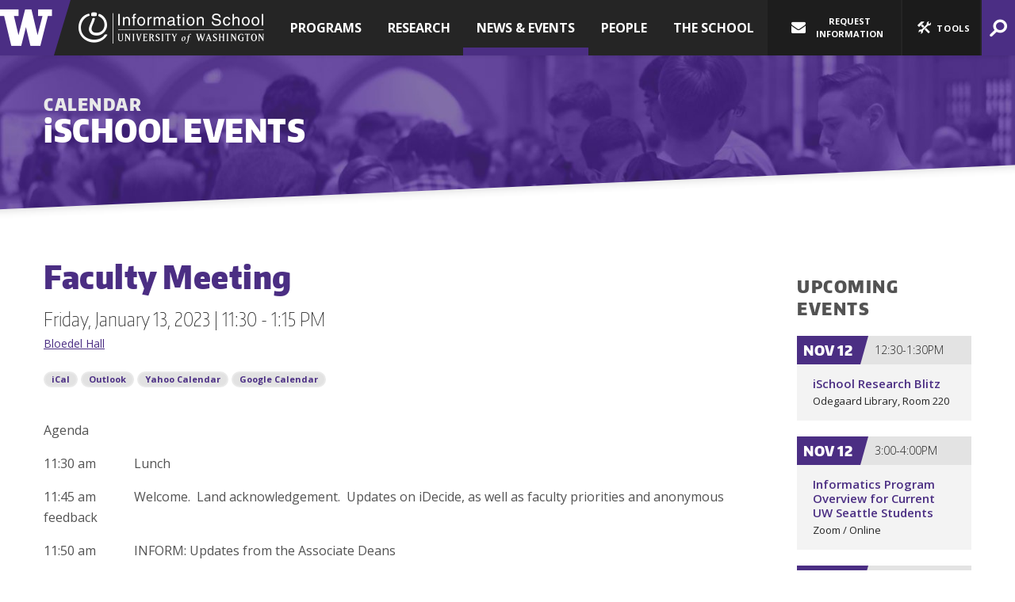

--- FILE ---
content_type: text/html; charset=UTF-8
request_url: https://ischool.uw.edu/events/2023/01/faculty-meeting
body_size: 50942
content:
<!DOCTYPE html>
<html lang="en" dir="ltr" class="no-js" id="top">
  <head>
  	<meta charset="UTF-8"/>

    <title>Faculty Meeting | Information School | University of Washington </title>

    <!--[if lt IE 9]>
      <script src="//cdnjs.cloudflare.com/ajax/libs/html5shiv/3.6.2/html5shiv.js"></script>
    <![endif]-->

    
        <meta http-equiv="X-UA-Compatible" content="IE=edge">
    <meta name="MobileOptimized" content="width" />
    <meta name="HandheldFriendly" content="true" />
    <meta name="viewport" content="width=device-width, initial-scale=1.0" />
    <meta name="apple-mobile-web-app-capable" content="yes">
    <meta name="application-name" content="UW iSchool" />
    <meta name="msapplication-tooltip" content="UW Information School" />
    <meta name="msapplication-starturl" content="http://ischool.uw.edu" />
    <meta name="msapplication-TileColor" content="#4b2e83" />
    <meta name="msapplication-TileImage" content="/favicon-270x270.png" />
    <meta name="theme-color" content="#4B2E83">

    <link rel="icon" type="image/png" href="/favicon-16x16.png" sizes="16x16" />
    <link rel="icon" type="image/png" href="/favicon-32x32.png" sizes="32x32" />
    <link rel="icon" type="image/png" href="/favicon-270x270.png" sizes="270x270" />

    <link rel="apple-touch-icon" sizes ="180x180" href="/apple-touch-icon.png" />
    <link rel="mask-icon" href="/safari-pinned-tab.svg" color="#4b2e83">

        <link rel="sitemap" type="application/xml" title="Sitemap" href="/sitemap.xml" />
    <link type="text/plain" rel="author" href="/humans.txt" />

    <link rel="stylesheet" media="all" href="/sites/default/files/css/css_VEQQgYGs4WKqvymJb_duH0wcrdazoNKkKdiLmih6pgc.css?delta=0&amp;language=en&amp;theme=uwischool&amp;include=eJwrLc8sTs7Iz8_RT8_JT0rM0S0uqczJzEsHAHpGCbU" />


    
    <!--[if lt IE 9]>
      <link rel="stylesheet" type="text/css" href="/themes/custom/uwischool/css/ie8.css" />
    <![endif]-->

    <link href="https://fonts.googleapis.com/css?family=Open+Sans:300i,300,400,400i,600,600i,700,800" rel="stylesheet">

    <script src="/sites/default/files/js/js_LzuGAu8f0ttHbqp6hjvhnuePFxWajgrxjcMeI5l40i8.js?scope=header&amp;delta=0&amp;language=en&amp;theme=uwischool&amp;include=eJxdjFsOgCAMBC-k4UiklipVtKSFeH0T4ws_Z3aybBhFkh-S4GKOG_SQ6rqxrzlAIevuFSFbkY3cXzxFYCUsokzv58c9XYbpU5zkjUAxdnW_tJutH0UKaesiQSA9AI6_TVw"></script>


        <meta property="og:url" content="" />
    <meta property="og:sitename" content="University of Washington Information School" />
          <meta property="og:title" content="Faculty Meeting" />
      <meta property="og:type" content="website" />
      <meta property="og:description" content="Agenda

11:30 am&amp;nbsp;&amp;nbsp;&amp;nbsp;&amp;nbsp;&amp;nbsp;&amp;nbsp;&amp;nbsp;&amp;nbsp;&amp;nbsp;&amp;nbsp;&amp;nbsp; Lunch

11:45 am &amp;nbsp;&amp;nbsp;&amp;nbsp;&amp;nbsp;&amp;nbsp;&amp;nbsp;&amp;nbsp;&amp;nbsp;&amp;nbs..." />
      <meta property="og:image" content="http://ischool.uw.edu/fb-300x300.png" />
      <meta property="og:image:alt" content="Information School Logo" />
      <meta property="og:image:type" content="image/png" />
      <meta property="og:image:width" content="300" />
      <meta property="og:image:height" content="300" />
          
        <meta name="twitter:card" content="summary" />
    <meta name="twitter:site" content="@uw_ischool" />
          <meta name="twitter:title" content="Faculty Meeting" />
      <meta name="twitter:image" content="http://ischool.uw.edu/fb-300x300.png" />
      <meta name="twitter:image:alt" content="Information School Logo" />
    
            <meta name="description" content="Agenda

11:30 am&amp;nbsp;&amp;nbsp;&amp;nbsp;&amp;nbsp;&amp;nbsp;&amp;nbsp;&amp;nbsp;&amp;nbsp;&amp;nbsp;&amp;nbsp;&amp;nbsp; Lunch

11:45 am &amp;nbsp;&amp;nbsp;&amp;nbsp;&amp;nbsp;&amp;nbsp;&amp;nbsp;&amp;nbsp;&amp;nbsp;&amp;nbs..." />
        <meta name="Author" content="University of Washington Information School" />

            <!--
      <PageMap>
         <DataObject type="document">
            <Attribute name="title">Faculty Meeting</Attribute>
                        <Attribute name="description">Agenda

11:30 am&amp;nbsp;&amp;nbsp;&amp;nbsp;&amp;nbsp;&amp;nbsp;&amp;nbsp;&amp;nbsp;&amp;nbsp;&amp;nbsp;&amp;nbsp;&amp;nbsp; Lunch

11:45 am &amp;nbsp;&amp;nbsp;&amp;nbsp;&amp;nbsp;&amp;nbsp;&amp;nbsp;&amp;nbsp;&amp;nbsp;&amp;nbs...</Attribute>
            <Attribute name="last_update">2023-01-10</Attribute>
         </DataObject>
                  <DataObject type="thumbnail">
           <Attribute name="src" value="http://ischool.uw.edu/fb-300x300.png" />
           <Attribute name="width" value="300" />
           <Attribute name="height" value="300" />
         </DataObject>
               </PageMap>
    -->
    
    <!--[if lt IE 9]>
      <script src="//cdnjs.cloudflare.com/ajax/libs/respond.js/1.1.0/respond.min.js"></script>
      <script src="//ajax.googleapis.com/ajax/libs/jquery/1.12.4/jquery.min.js"></script>
    <![endif]-->

    <meta name="facebook-domain-verification" content="yzyodtsszpp8a45wj2x0d2dfs8qmbk" />

    <!-- Google Tag Manager -->
    <script>(function(w,d,s,l,i){w[l]=w[l]||[];w[l].push({'gtm.start':
    new Date().getTime(),event:'gtm.js'});var f=d.getElementsByTagName(s)[0],
    j=d.createElement(s),dl=l!='dataLayer'?'&l='+l:'';j.async=true;j.src=
    'https://www.googletagmanager.com/gtm.js?id='+i+dl;f.parentNode.insertBefore(j,f);
    })(window,document,'script','dataLayer','GTM-NRMVP2X');</script>
    <!-- End Google Tag Manager -->

    <!-- Global site tag (gtag.js) - Google Analytics -->
    <script async src="https://www.googletagmanager.com/gtag/js?id=G-MMPX9Q2CJ3"></script>
    <script>
      window.dataLayer = window.dataLayer || [];
      function gtag(){dataLayer.push(arguments);}
      gtag('js', new Date());

      gtag('config', 'G-MMPX9Q2CJ3');
      gtag('config', 'UA-3226357-2', { 'anonymize_ip': true });
    </script>
    <!-- End Google Tag Manager -->

  </head>
  <body  class="clearfix" itemscope itemtype="https://schema.org/WebPage">
    <!-- Facebook Pixel Code -->
    <script>
      !function(f,b,e,v,n,t,s){if(f.fbq)return;n=f.fbq=function(){n.callMethod?
      n.callMethod.apply(n,arguments):n.queue.push(arguments)};if(!f._fbq)f._fbq=n;
      n.push=n;n.loaded=!0;n.version='2.0';n.queue=[];t=b.createElement(e);t.async=!0;
      t.src=v;s=b.getElementsByTagName(e)[0];s.parentNode.insertBefore(t,s)}(window,
      document,'script','//connect.facebook.net/en_US/fbevents.js');

      fbq('init', '372138129663538');
      fbq('init', '1400732663547708');
      fbq('track', 'PageView');
    </script>
    <noscript><img height="1" width="1" alt="" style="display:none" src="https://www.facebook.com/tr?id=372138129663538&ev=PageView&noscript=1" /></noscript>
    <!-- End Facebook Pixel Code -->
    <!-- Google Tag Manager (noscript) -->
      <noscript><iframe src="https://www.googletagmanager.com/ns.html?id=GTM-TM46LWX"
      height="0" width="0" style="display:none;visibility:hidden"></iframe></noscript>
    <!-- End Google Tag Manager (noscript) -->
    <div id="container" class="">

      <header>
        <nav id="skip-links" aria-label="jump links">
          <div><a href="#content-anchor" class="area-link">Jump to Main Content</a></div>
          <div><a href="#top_nav" class="area-link">Jump to Top Navigation</a></div>
                    <div><a href="#footer-top" class="area-link">Jump to Footer Navigation</a></div>
        </nav>

                <div id="main-header" class="dark-bg">
          <div class="org clearfix" itemscope itemtype="https://schema.org/CollegeOrUniversity">
            <meta itemprop="sameAs" content="https://en.wikipedia.org/wiki/University_of_Washington_Information_School" />
            <div id="w-logo" itemprop="parentOrganization" itemscope itemtype="https://schema.org/CollegeOrUniversity">
              <meta itemprop="sameAs" content="https://en.wikipedia.org/wiki/University_of_Washington" />
              <a itemprop="url" href="https://uw.edu">
                <i aria-hidden="true" class="icon-uw-logo"></i>
                <strong class="sr-only" itemprop="legalName">University of Washington</strong>
                <div class="hr"></div>
              </a>
            </div>

            <div class="ischool">
              <div id="main-title">
                <a itemprop="url" href="http://ischool.uw.edu">
                  <i aria-hidden="true" class="icon-ischool_wordmark"></i>
                  <h1 class="sr-only" itemprop="legalName" aria-label="home, University of Washington Information School">University of Washington Information School</h1>
                </a>
              </div>
            </div>
          </div>

              
  
          

<nav id="top_nav" class="main-menu" aria-label="top level" itemscope itemtype="http://schema.org/SiteNavigationElement">
  <div>
              
  
                
          <ul class="main-menu">
    
            <li class="nav-link">
                      <a href="?nav=1" data-index="1">Programs</a>
                                  
  
                
          <div class="contain" id="top_nav_i1">
        <ul class="subcontain ">
          <div>
    
            <li class="nav-link">
                      <a href="/programs/informatics" itemprop="url" title="Informatics">
              <span itemprop="name">Informatics</span>
                              <span class="desc">Undergraduate major and minor
</span>
                          </a>
                            </li>
            <li class="nav-link">
                      <a href="/programs/mlis" itemprop="url" title="MLIS">
              <span itemprop="name">MLIS</span>
                              <span class="desc">Master of Library and Information Science
</span>
                          </a>
                            </li>
            <li class="nav-link">
                      <a href="/programs/msim" itemprop="url" title="MSIM">
              <span itemprop="name">MSIM</span>
                              <span class="desc">Master of Science in Information Management
</span>
                          </a>
                            </li>
            <li class="nav-link">
                      <a href="/museology" itemprop="url" title="Museology">
              <span itemprop="name">Museology</span>
                              <span class="desc">Master of Arts
</span>
                          </a>
                            </li>
            <li class="nav-link">
                      <a href="/programs/phd" itemprop="url" title="Ph.D.">
              <span itemprop="name">Ph.D.</span>
                              <span class="desc">Doctorate Program
</span>
                          </a>
                            </li>
            <li class="nav-link">
                      <a href="/programs/non-degree" itemprop="url" title="Professional &amp; Cont. Ed.">
              <span itemprop="name">Professional & Cont. Ed.</span>
                              <span class="desc">Related programs &amp; non-degree options</span>
                          </a>
                            </li>
    
    </div>
    
    </ul></div>
  

                  </li>
            <li class="nav-link">
                      <a href="?nav=2" data-index="2">Research</a>
                                  
  
                
          <div class="contain" id="top_nav_i2">
        <ul class="subcontain ">
          <div>
    
            <li class="nav-link">
                      <a href="/research/research-impact" itemprop="url" title="Research Impact">
              <span itemprop="name">Research Impact</span>
                              <span class="desc">How our research drives progress and helps people</span>
                          </a>
                            </li>
            <li class="nav-link">
                      <a href="/research/updates" itemprop="url" title="Updates">
              <span itemprop="name">Updates</span>
                              <span class="desc">The latest news from our faculty and research staff
</span>
                          </a>
                            </li>
            <li class="nav-link">
                      <a href="/research/areas" itemprop="url" title="Research Areas">
              <span itemprop="name">Research Areas</span>
                              <span class="desc">Core topics of iSchool research
</span>
                          </a>
                            </li>
            <li class="nav-link">
                      <a href="/research/groups" itemprop="url" title="Research Groups">
              <span itemprop="name">Research Groups</span>
                              <span class="desc">Hubs for innovative scholarship &amp; research
</span>
                          </a>
                            </li>
            <li class="nav-link">
                      <a href="/research/grants" itemprop="url" title="Grants &amp; Awards">
              <span itemprop="name">Grants & Awards</span>
                              <span class="desc">Recent funding for iSchool research projects
</span>
                          </a>
                            </li>
    
    </div>
    
    </ul></div>
  

                  </li>
            <li class="parent-active nav-link">
                      <a href="?nav=3" data-index="3">News &amp; Events</a>
                                  
  
                
          <div class="contain" id="top_nav_i3">
        <ul class="subcontain ">
          <div>
    
            <li class="nav-link">
                      <a href="/news" itemprop="url" title="News">
              <span itemprop="name">News</span>
                              <span class="desc">The latest stories from our community
</span>
                          </a>
                            </li>
            <li class="parent-active nav-link">
                      <a href="/events" itemprop="url" title="Events">
              <span itemprop="name">Events</span>
                              <span class="desc">What's happening on campus and beyond
</span>
                          </a>
                            </li>
            <li class="nav-link">
                      <a href="/podcasts/dtctw" itemprop="url" title="Podcast">
              <span itemprop="name">Podcast</span>
                              <span class="desc">Documents That Changed the World, with Joe Janes
</span>
                          </a>
                            </li>
    
    </div>
    
    </ul></div>
  

                  </li>
            <li class="nav-link">
                      <a href="?nav=4" data-index="4">People</a>
                                  
  
                
          <div class="contain" id="top_nav_i4">
        <ul class="subcontain ">
          <div>
    
            <li class="nav-link">
                      <a href="/people/faculty" itemprop="url" title="Directory">
              <span itemprop="name">Directory</span>
                              <span class="desc">Find iSchool faculty, staff and students
</span>
                          </a>
                            </li>
            <li class="nav-link">
                      <a href="/alumni" itemprop="url" title="Alumni">
              <span itemprop="name">Alumni</span>
                              <span class="desc">Stay connected with the iSchool and fellow alumni
</span>
                          </a>
                            </li>
            <li class="nav-link">
                      <a href="/advising-support" itemprop="url" title="Advising &amp; Support">
              <span itemprop="name">Advising & Support</span>
                              <span class="desc">Find help from our team of student advisors
</span>
                          </a>
                            </li>
            <li class="nav-link">
                      <a href="/faculty-affairs" itemprop="url" title="Faculty Affairs">
              <span itemprop="name">Faculty Affairs</span>
                              <span class="desc">Making the iSchool a joyful professional community for faculty
</span>
                          </a>
                            </li>
            <li class="nav-link">
                      <a href="/profiles" itemprop="url" title="I Am the iSchool">
              <span itemprop="name">I Am the iSchool</span>
                              <span class="desc">Meet some of our students and alumni</span>
                          </a>
                            </li>
    
    </div>
    
    </ul></div>
  

                  </li>
            <li class="nav-link">
                      <a href="?nav=5" data-index="5">The School</a>
                                  
  
                
          <div class="contain" id="top_nav_i5">
        <ul class="subcontain ">
          <div>
    
            <li class="nav-link">
                      <a href="/about" itemprop="url" title="About Us">
              <span itemprop="name">About Us</span>
                              <span class="desc">The iSchool is home to innovators and leaders who make information work
</span>
                          </a>
                            </li>
            <li class="nav-link">
                      <a href="/diversity" itemprop="url" title="Diversity">
              <span itemprop="name">Diversity</span>
                              <span class="desc">We are committed to building an inclusive community
</span>
                          </a>
                            </li>
            <li class="nav-link">
                      <a href="/partners" itemprop="url" title="Employers &amp; Partners">
              <span itemprop="name">Employers & Partners</span>
                              <span class="desc">How to collaborate with faculty and students
</span>
                          </a>
                            </li>
            <li class="nav-link">
                      <a href="/capstone" itemprop="url" title="Capstone">
              <span itemprop="name">Capstone</span>
                              <span class="desc">Students work with organizations to solve information problems
</span>
                          </a>
                            </li>
            <li class="nav-link">
                      <a href="/support" itemprop="url" title="Support the iSchool">
              <span itemprop="name">Support the iSchool</span>
                              <span class="desc">Every gift makes a difference to students
</span>
                          </a>
                            </li>
    
    </div>
    
    </ul></div>
  

                  </li>
    
    
    
    </ul>
  

  </div>
</nav>




          <div class="nav_blank"></div>

          <div class="tools" aria-label="tools and quick links">
            <div class="contain-customize">
              <a href="/request-information" class="customize" aria-expanded="false">
                <i aria-hidden="true" class="icon-mail-alt"></i>
                Request Information
              </a>

            </div>

            <div class="toolkit-group">
              <a href="/request-information" class="audience">
                <i aria-hidden="true" class="icon-mail-alt"></i>
                <span>Information</span>
              </a>
              <a href="?drawer=toolkit#drawer-toolkit" class="toolkit" data-action="drawer.section" data-section="toolkit" role="button">
                <i aria-hidden="true" class="icon-tools"></i>
                <span>Tools</span>
              </a>
            </div>

            <a href="/search" class="search" data-action="drawer.section" data-section="search" role="button" aria-expanded="false">
              <span class="sr-only">Search</span>
              <span class="icon-search-2" aria-hidden="true"></span>
            </a>

                        <a href="?drawer=menu#drawer" class="menu mobile-only" data-action="drawer.section" data-section="main-menu" style="display: none;">
              <span class="sr-only">Menu</span>
              <span class="icon-menu-2" aria-hidden="true"></span>
            </a>

          </div>

        </div>
      </header>

      <div id="page-area">
          <div class="dialog-off-canvas-main-canvas" data-off-canvas-main-canvas>
    <main>
  <div class="title no-slope odd-even purple-bg  align-left event-landing-header">
    <div class="bg-img"><img src="/themes/custom/uwischool/images/events-header.jpg" class="bg" aria-hidden="true" alt="banner image" /></div>
    <div class="section-block slope-content clearfix">
      <h2 class="event-preheading">Calendar</h2>
      <h2><span class="i">i</span>School Events</h2>
    </div>
  </div>

  <div id="page" class="layout-container slim-promo page-event right-sidebar">
    

    <div class="slope odd-even white-bg align-left ">
      <div class="slope-content clearfix">

        <div class="menu-shift">
          <div id="content">
            <a id="content-anchor" class="anchorpt" tabindex="-1"></a>

            

            
              <div data-drupal-messages-fallback class="hidden"></div>

    <article class="event body-copy">
    <div class="title">
    <h1>Faculty Meeting</h1>
  </div>

  <div class="date">
    Friday, January 13, 2023
    | 11:30 - 1:15 PM  </div>

    <div class="location">
          <a target="_blank" href="https://www.washington.edu/maps/#!/BLD">
    
    Bloedel Hall<br />
    

          </a>
      </div>
  
  <div class="links small-buttons">
    <a class="button" target="_blank" href="data:text/calendar;charset=utf8,BEGIN:VCALENDAR%0AVERSION:2.0%0ABEGIN:VEVENT%0AURL:http%3A%2F%2Fischool.uw.edu%2Fevents%2F2023%2F01%2Ffaculty-meeting%0ADTSTART:20230113T113000%0ADTEND:20230113T131500%0ASUMMARY:Faculty%20Meeting%0ADESCRIPTION:%0ALOCATION:Bloedel%20Hall%20%0AEND:VEVENT%0AEND:VCALENDAR">iCal</a>
    <a class="button" target="_blank" href="data:text/calendar;charset=utf8,BEGIN:VCALENDAR%0AVERSION:2.0%0ABEGIN:VEVENT%0AURL:http%3A%2F%2Fischool.uw.edu%2Fevents%2F2023%2F01%2Ffaculty-meeting%0ADTSTART:20230113T113000%0ADTEND:20230113T131500%0ASUMMARY:Faculty%20Meeting%0ADESCRIPTION:%0ALOCATION:Bloedel%20Hall%20%0AEND:VEVENT%0AEND:VCALENDAR">Outlook</a>
    <a class="button" target="_blank" href="http://calendar.yahoo.com/?v=60&amp;view=d&amp;type=20&amp;title=Faculty%20Meeting&amp;st=20230113T113000&amp;dur=105&amp;desc=&amp;in_loc=Bloedel%20Hall%20">Yahoo Calendar</a>
    <a class="button" target="_blank" href="https://www.google.com/calendar/render?action=TEMPLATE&amp;text=Faculty%20Meeting&amp;dates=20230113T113000/20230113T131500&amp;details=&amp;location=Bloedel%20Hall%20&amp;sprop=&amp;sprop=name:">Google Calendar</a>
  </div>



  <div class="content">
      <p>Agenda</p>

<p>11:30 am&nbsp;&nbsp;&nbsp;&nbsp;&nbsp;&nbsp;&nbsp;&nbsp;&nbsp;&nbsp;&nbsp; Lunch</p>

<p>11:45 am &nbsp;&nbsp;&nbsp;&nbsp;&nbsp;&nbsp;&nbsp;&nbsp;&nbsp;&nbsp; Welcome.&nbsp; Land acknowledgement.&nbsp; Updates on iDecide, as well as faculty priorities and anonymous feedback</p>

<p>11:50 am&nbsp;&nbsp;&nbsp;&nbsp;&nbsp;&nbsp;&nbsp;&nbsp;&nbsp;&nbsp;&nbsp; INFORM: Updates from the Associate Deans</p>

<p>12:05 pm&nbsp;&nbsp;&nbsp;&nbsp;&nbsp;&nbsp;&nbsp;&nbsp;&nbsp;&nbsp;&nbsp; INFORM: Updates from Program Chairs</p>

<p>12:20 pm&nbsp;&nbsp;&nbsp;&nbsp;&nbsp;&nbsp;&nbsp;&nbsp;&nbsp;&nbsp;&nbsp; VOTE:&nbsp; Consent agenda</p>

<p>12:30 pm&nbsp;&nbsp;&nbsp;&nbsp;&nbsp;&nbsp;&nbsp;&nbsp;&nbsp;&nbsp;&nbsp; DISCUSS:&nbsp; Unit adjustments for equity</p>

<p>12:40 pm&nbsp;&nbsp;&nbsp;&nbsp;&nbsp;&nbsp;&nbsp;&nbsp;&nbsp;&nbsp;&nbsp; DISCUSS:&nbsp; Future faculty hiring</p>

<p>12:55 pm &nbsp;&nbsp;&nbsp;&nbsp;&nbsp;&nbsp;&nbsp;&nbsp;&nbsp;&nbsp; INFORM/VOTE:&nbsp; Faculty Search updates</p>

<p>1:15 pm&nbsp;&nbsp;&nbsp;&nbsp;&nbsp;&nbsp;&nbsp;&nbsp;&nbsp;&nbsp;&nbsp;&nbsp;&nbsp; END</p>
  </div>

  
      <div class="buttons">
          <a href="https://washington.zoom.us/j/91827033444?pwd=RC95MjdsSWNnRXdsalhhOHFWOXlMUT09" class="button inline">Event Website</a>
    
        </div>
  
  <script type="application/ld+json">
  {
    "@context": "http://schema.org",
    "@type": "Event",
    "name": "Faculty Meeting",
    "startDate" : "2023-01-13T00:00:00-08:00",
    "url" : "http://ischool.uw.edu/events/2023/01/faculty-meeting",
        "location" : {
      "@type" : "Place",
      "name" : "Bloedel Hall",
      "address" : ""
    }
      }
  </script>

</article>




            

              

    <aside class="more-events events" aria-label="Events">
  <h2 class="h1">Upcoming Events</h2>
      <article class="event card">
      <a href="/events/2025/11/ischool-research-blitz" class="full" aria-hidden="true" tabindex="-1"></a>
      <div class="top clearfix">
        <div class="date">Nov 12</div><div class="hr">&nbsp;</div>
        <div class="time">12:30-1:30PM</div>
      </div>
      <h3 class="h1"><a href="/events/2025/11/ischool-research-blitz">iSchool Research Blitz</a></h3>
      <div class="location">Odegaard Library, Room 220</div>
    </article>
      <article class="event card">
      <a href="/events/2025/11/informatics-program-overview-current-uw-seattle-students" class="full" aria-hidden="true" tabindex="-1"></a>
      <div class="top clearfix">
        <div class="date">Nov 12</div><div class="hr">&nbsp;</div>
        <div class="time">3:00-4:00PM</div>
      </div>
      <h3 class="h1"><a href="/events/2025/11/informatics-program-overview-current-uw-seattle-students">Informatics Program Overview for Current UW Seattle Students</a></h3>
      <div class="location">Zoom / Online</div>
    </article>
      <article class="event card">
      <a href="/events/2025/11/iuga-capstone-formation-night" class="full" aria-hidden="true" tabindex="-1"></a>
      <div class="top clearfix">
        <div class="date">Nov 12</div><div class="hr">&nbsp;</div>
        <div class="time">5:00-7:00PM</div>
      </div>
      <h3 class="h1"><a href="/events/2025/11/iuga-capstone-formation-night">IUGA Capstone Formation Night</a></h3>
      <div class="location">MLR 301</div>
    </article>
      <article class="event card">
      <a href="/events/2025/11/phd-information-science-information-session-faculty-panel" class="full" aria-hidden="true" tabindex="-1"></a>
      <div class="top clearfix">
        <div class="date">Nov 13</div><div class="hr">&nbsp;</div>
        <div class="time">12:00-1:00PM</div>
      </div>
      <h3 class="h1"><a href="/events/2025/11/phd-information-science-information-session-faculty-panel">Ph.D. in Information Science Information Session with faculty panel</a></h3>
      <div class="location">Zoom / Online</div>
    </article>
  </aside>




          </div>
        </div>

      </div>
    </div>

  </div>
</main>


  <aside aria-label="promoted content" id="above_footer" class="region p0 odd">
    

    <div class="odd-even full-width slope colored-bg">
  <div class="section-block slope-content news-fullwidth clearfix">

    <div class="news">
      <h2 class="h1">News</h2>
      <div class="data">
                  <article class="card has-img">
                          <img src="/sites/default/files/2025-11/DSISS220.jpg" alt="Carole Palmer and Sandy Littletree" />
                        <div class="contain">
              <h3 class="h1"><a href="/news/2025/11/15-million-grant-supports-indigenous-data-stewardship">$1.5 million grant supports Indigenous data stewardship</a></h3>
              <div class="date">Monday, November 3, 2025</div>
              <div class="body">
                Responsibly managing Indigenous research data takes a great deal of care and intention, especially given a long history of harmful practices. A research team at the Information School is charting a path forward that respects Indigenous people’s sovereignty over their data.&nbsp;The project, called Data Services for Indigenous Scholarship and...
              </div>
              <a href="/news/2025/11/15-million-grant-supports-indigenous-data-stewardship" aria-hidden="true">Read more</a>
            </div>
          </article>
                  <article class="card has-img">
                          <img src="/sites/default/files/2025-10/Appelbaum220.jpg" alt="Lauren Appelbaum" />
                        <div class="contain">
              <h3 class="h1"><a href="/news/2025/10/informatics-alum-lauren-appelbaums-novels-inspired-tech">Informatics alum Lauren Appelbaum&#039;s novels inspired by tech</a></h3>
              <div class="date">Wednesday, October 29, 2025</div>
              <div class="body">
                Lauren Appelbaum worked in tech for a decade after earning her Informatics degree. Then her career took a plot twist.Now a full-time author, Appelbaum, ’13, recently released her second novel, “An Introvert’s Guide to Life and Love.” The book’s protagonist is a remote worker who rarely leaves her apartment until her grandmother dies and...
              </div>
              <a href="/news/2025/10/informatics-alum-lauren-appelbaums-novels-inspired-tech" aria-hidden="true">Read more</a>
            </div>
          </article>
                  <article class="card last has-img">
                          <img src="/sites/default/files/2025-10/shaw220.jpg" alt="Cynthia Leitich Smith speaking." />
                        <div class="contain">
              <h3 class="h1"><a href="/news/2025/10/author-cynthia-leitich-smith-charms-crowd-shaw-lecture">Author Cynthia Leitich Smith charms crowd at Shaw Lecture</a></h3>
              <div class="date">Tuesday, October 28, 2025</div>
              <div class="body">
                Asked what she would say to encourage young writers, author Cynthia Leitich Smith made an analogy.&nbsp;“When you're thinking about a story, particularly within books for young readers, but a story in general, I think it's helpful to think about a tree trunk and all the tree rings,” she said.&nbsp;“A particular protagonist may be...
              </div>
              <a href="/news/2025/10/author-cynthia-leitich-smith-charms-crowd-shaw-lecture" aria-hidden="true">Read more</a>
            </div>
          </article>
              </div>
      <div class="center"><a href="/news" class="button">More News</a></div>
    </div>

  </div>
</div>



  </aside>



  </div>

      </div>


      <footer class="clearfix">

        <div class="slope dark-bg odd-even">
          <div id="footer-top"  class="section slope-content">
            <a href="http://ischools.org" class="ischools">iSchools.org</a>

            <div class="middle">
                  
  
<nav class="footer" aria-label="footer">
                <ul class="footer">
              <li class="inactive">
        <a href="/about/jobs" data-drupal-link-system-path="">Jobs</a>
              </li>
          <li class="inactive">
        <a href="/about/contact" data-drupal-link-system-path="">Contact Us</a>
              </li>
          <li class="inactive">
        <a href="http://www.washington.edu/online/privacy" data-drupal-link-system-path="">Privacy Policy</a>
              </li>
          <li class="inactive">
        <a href="http://www.washington.edu/online/terms" data-drupal-link-system-path="">Terms &amp; Conditions</a>
              </li>
          <li class="inactive">
        <a href="/about/logos-guidelines" data-drupal-link-system-path="">Logo &amp; Brand Guidelines</a>
              </li>
          <li class="inactive">
        <a href="/technology" title="iSchool IT" data-drupal-link-system-path="">IT / Help Desk</a>
              </li>
        </ul>
  
</nav>





              <ul class="social-nav" aria-label="social media links">
                <li><a href="https://bsky.app/profile/ischool.uw.edu" class="bluesky">
                  <i class="icon-bluesky-icon" aria-hidden="true"></i>
                  <span class="sr-only">Bluesky</span>
                </a></li>
                <li><a href="https://www.facebook.com/UWiSchool/" class="facebook">
                  <i class="icon-facebook-squared" aria-hidden="true"></i>
                  <span class="sr-only">Facebook</span>
                </a></li>
                <li><a href="https://www.instagram.com/uwischool/" class="instagram">
                  <i class="icon-instagram" aria-hidden="true"></i>
                  <span class="sr-only">Instagram</span>
                </a></li>
                <li><a href="https://www.youtube.com/user/UWiSchool" class="youtube">
                  <i class="icon-youtube" aria-hidden="true"></i>
                  <span class="sr-only">Youtube</span>
                </a></li>
                <li><a href="https://www.linkedin.com/school/15099664" class="linkedin">
                  <i class="icon-linkedin" aria-hidden="true"></i>
                  <span class="sr-only">LinkedIn</span>
                </a></li>
              </ul>
            </div>

            <div class="give">
              <a href="/support" class="button gift medium">
                <i class="icon-gift" aria-hidden="true"></i>
                Make a Gift
              </a>
            </div>

          </div>
        </div>

        <div class="slope odd-even purple-bg last top-ns">
          <div id="footer-bottom" class="slope-content clearfix" itemscope itemtype="https://schema.org/CollegeOrUniversity">
            <a href="http://ischools.org" class="ischools" itemprop="memberOf">iSchools.org</a>
            <address id="address" class="adr" itemscope itemtype="http://schema.org/PostalAddress">
                <div>&copy; 2025 <span class="org fn" itemprop="alternateName">UW Information School</span></div>
                <div><span class="street-address" itemprop="streetAddress">Box 352840 - Mary Gates Hall, Ste. 370</span></div>
                <div><span class="locality" itemprop="addressLocality">Seattle</span>, <span class="region" itemprop="addressRegion">WA</span> <span class="postal-code" itemprop="postalCode">98195-2840</span></div>
                <span class="hide country-name">United States of America</span>
                <div><a class="tel" itemprop="telephone" href="tel:2066859937">206-685-9937</a></div>
            </address>
          </div>
        </div>

      </footer>

    </div>

    <script id="iclippy-template" type="text/x-custom-template">
      <div id="iclippy" data-is_s="0">
        <div class="img"><img src="/themes/custom/uwischool/images/iClippy.png" alt="iSchool logo made to look like Microsoft's Clippy"/></div>
        <div class="note">
          <p><a href="#close" class="close">x</a><span class="text"></span></p>
        </div>
      </div>
    </script>

    <div id="drawer" class="dark-bg" role="dialog" aria-label="dialog popup">
  <main aria-label="dialog box">
    <div aria-label="dialog control"><button class="close sr-only close-drawer" data-action="drawer.close" aria-label="close dialog">Close</button></div>

    <div class="header">
      <div class="clearfix">
        <a href="?" class="back" data-action="drawer.close">
          <span class="sr-only">Close menu</span>
          <i aria-hidden="true" class="icon-angle-left"></i>
        </a>

        <div class="right clearfix">
          <div class="toolkit-header">

            <a href="?drawer=toolkit#drawer-toolkit" class="toolkit inactive" data-action="drawer.section" data-section="toolkit" data-extra="toolkit_button">
              <i aria-hidden="true" class="icon-tools"></i>
              Toolkit
            </a>

            <a href="/request-information" class="audience">
              <div>
                <i aria-hidden="true" class="icon-mail-alt"></i>
                Request Information
              </div>
            </a>
          </div>

          <div class="search-header clearfix">
            <h1>Search:</h1>
            <a href="#" class="button active" data-action="drawer.show_search">All</a>
            <a href="#" class="button" data-action="drawer.show_people">People</a>
          </div>
        </div>
      </div>
    </div>

    <div id="drawer-mainmenu" class="compartment main-menu">
          
  
          
<nav id="drawer_nav" class="main-menu" aria-label="main menu">
      
  
          <ul class="main-menu">
    
    
      <li class="">
                  <a href="#group-1" data-index="1">Programs</a>
                                    
  
          <ul id="group-1">
    
    
      <li class="">
                  <a href="/programs/informatics" data-drupal-link-system-path="">Informatics</a>
                              </li>
    
      <li class="">
                  <a href="/programs/mlis" data-drupal-link-system-path="">MLIS</a>
                              </li>
    
      <li class="">
                  <a href="/programs/msim" title="Master of Science in Information Management" data-drupal-link-system-path="">MSIM</a>
                              </li>
    
      <li class="">
                  <a href="/museology" title="Master of Arts in Museology" data-drupal-link-system-path="">Museology</a>
                              </li>
    
      <li class="">
                  <a href="/programs/phd" title="Ph.D. in Information Science" data-drupal-link-system-path="">Ph.D.</a>
                              </li>
    
      <li class="">
                  <a href="/programs/non-degree" title="Non-Degree Options" data-drupal-link-system-path="">Professional &amp; Cont. Ed.</a>
                              </li>
        </ul>

  

              </li>
    
      <li class="">
                  <a href="#group-2" data-index="2">Research</a>
                                    
  
          <ul id="group-2">
    
    
      <li class="">
                  <a href="/research/research-impact" data-drupal-link-system-path="">Research Impact</a>
                              </li>
    
      <li class="">
                  <a href="/research/updates" title="Research Overview" data-drupal-link-system-path="">Updates</a>
                              </li>
    
      <li class="">
                  <a href="/research/areas" title="Research Areas" data-drupal-link-system-path="">Research Areas</a>
                              </li>
    
      <li class="">
                  <a href="/research/groups" title="Research Groups" data-drupal-link-system-path="">Research Groups</a>
                              </li>
    
      <li class="">
                  <a href="/research/grants" title="Grants &amp; Awards" data-drupal-link-system-path="">Grants &amp; Awards</a>
                              </li>
        </ul>

  

              </li>
    
      <li class="parent-active ">
                  <a href="#group-3" data-index="3">News &amp; Events</a>
                                    
  
          <ul id="group-3">
    
    
      <li class="">
                  <a href="/news" data-drupal-link-system-path="">News</a>
                              </li>
    
      <li class="parent-active ">
                  <a href="/events" data-drupal-link-system-path="">Events</a>
                              </li>
    
      <li class="">
                  <a href="/podcasts/dtctw" title="Joe Janes&#039; Documents That Changed the World" data-drupal-link-system-path="">Podcast</a>
                              </li>
        </ul>

  

              </li>
    
      <li class="">
                  <a href="#group-4" data-index="4">People</a>
                                    
  
          <ul id="group-4">
    
    
      <li class="">
                  <a href="/people/faculty" data-drupal-link-system-path="">Directory</a>
                              </li>
    
      <li class="">
                  <a href="/alumni" data-drupal-link-system-path="">Alumni</a>
                              </li>
    
      <li class="">
                  <a href="/advising-support" data-drupal-link-system-path="">Advising &amp; Support</a>
                              </li>
    
      <li class="">
                  <a href="/faculty-affairs" data-drupal-link-system-path="">Faculty Affairs</a>
                              </li>
    
      <li class="">
                  <a href="/profiles" data-drupal-link-system-path="">I Am the iSchool</a>
                              </li>
        </ul>

  

              </li>
    
      <li class="">
                  <a href="#group-5" data-index="5">The School</a>
                                    
  
          <ul id="group-5">
    
    
      <li class="">
                  <a href="/about" data-drupal-link-system-path="">About Us</a>
                              </li>
    
      <li class="">
                  <a href="/diversity" data-drupal-link-system-path="">Diversity</a>
                              </li>
    
      <li class="">
                  <a href="/partners" data-drupal-link-system-path="">Employers &amp; Partners</a>
                              </li>
    
      <li class="">
                  <a href="/capstone" data-drupal-link-system-path="">Capstone</a>
                              </li>
    
      <li class="">
                  <a href="/support" data-drupal-link-system-path="">Support the iSchool</a>
                              </li>
        </ul>

  

              </li>
        </ul>

  

</nav>




    </div>

    <div id="drawer-toolkit" class="compartment toolkit">
          
  


<nav class="toolkit section" aria-label="toolkit">
  <h1 id="toolkit-title" aria-hidden="true">toolkit</h1>
                <ul class="toolkit">
              <li class="inactive">
        <a href="https://uwnetid.sharepoint.com/sites/ischoolnew/">iSchool Intranet</a>
              </li>
          <li class="inactive">
        <a href="https://my.uw.edu">MyUW</a>
              </li>
          <li class="inactive">
        <a href="https://outlook.office.com/owa/?realm=uw.edu">Outlook on the web</a>
              </li>
          <li class="inactive">
        <a href="https://office.com/signin">Office 365</a>
              </li>
          <li class="inactive">
        <a href="https://isc.uw.edu/">Workday</a>
              </li>
          <li class="inactive">
        <a href="/uw-time-schedule" data-drupal-link-system-path="node/1647">UW Time Schedule</a>
              </li>
          <li class="inactive">
        <a href="http://www.washington.edu/students/reg/calendar.html" title="UW Academic Calendar">UW Academic Calendar</a>
              </li>
          <li class="inactive">
        <a href="http://kb.ischool.uw.edu">Knowledge Base</a>
              </li>
          <li class="inactive">
        <a href="https://login.watermarkinsights.com/saml-initiate/universityofwashington">Watermark</a>
              </li>
          <li class="inactive">
        <a href="https://azureforeducation.microsoft.com/devtools">Azure Dev Tools</a>
              </li>
          <li class="inactive">
        <a href="http://canvas.uw.edu/">Canvas LMS</a>
              </li>
          <li class="inactive">
        <a href="https://uwashington.qualtrics.com/">Qualtrics</a>
              </li>
          <li class="inactive">
        <a href="https://emergency.ischool.uw.edu" title="Emergency Information">Emergency Info</a>
              </li>
          <li class="login">
                  <a rel="nofollow" href="/saml/login/uwlogin?shiblogin=1&target=http://ischool.uw.edu/events/2023/01/faculty-meeting">Site Login</a>
            </li>
    </ul>
  
</nav>




    </div>

    <div id="drawer-search" class="compartment search">

  <div id="drawer-search-form">
    <form action="/search" class="form-search" method="GET" role="search">
      <input type="hidden" value="1" name="i" class="field-index"/>
      <div class="field-search field">
        <label for="field-query" class="sr-only">Enter search text</label>
        <input type="search" autocomplete="off" class="field-query" id="field-query" name="query" value="" placeholder="Search" />
      </div>
    </form>

    <div class="all-results" tabindex="-1">
      <div class="loading" tabindex="-1" style="display: none;"><span class="icon-spin5" aria-hidden="true"></span><span class="text" aria-hidden="true">Loading Results...</span><span class="sr-only">Loading search results, please wait.</span></div>
      <h2 class="cards-title hide">Highlights</h2>
      <div class="cards search-cards">
        <div class="data">
        </div>
      </div>

      <h2 class="results-title hide">Full Results</h2>
      <div class="search-results white-bg empty search-results">
        <div class="data"></div>
        <div class="full-results">
          <a class="button" href="/search?query=">See Full Results</a>
        </div>
      </div>
    </div>

  </div>

  <div id="drawer-directory-form" class="directory">
    <form method="post" action="/people/faculty/">
      <input id="drawer-dsearch-field" aria-label="Directory Search" type="search" value="" placeholder="Search" autocomplete="off" />
    </form>

    <div class="results" tabindex="-1">
      <div class="data"></div>

      <div class="full-results">
        <a class="button" href="/people/faculty">See Full Directory</a>
      </div>
    </div>

  </div>

</div>


<script id="search-result-template" type="text/x-custom-template">
  <article class="clearfix">
    <div class="img"><img src="" /></div>
    <div class="details">
      <h3 class="h1"><a href=""></a></h3>
      <em></em>
      <p></p>
    </div>
  </article>
</script>

<script id="search-card-template" type="text/x-custom-template">
  <article class="clearfix card search-card white-bg">
    <a href="[[url]]" class="full" aria-hidden="true"></a>
    <div class="img"><img src="[[image]]" aria-hidden="true" /></div>
    <div class="details">
      <h3 class="h1"><a href="[[url]]">[[title]]</a></h3>
      <p>[[body]]</p>
    </div>
  </article>
</script>

<script id="search-card2-template" type="text/x-custom-template">
  <article class="clearfix card search-card white-bg">
    <div class="img"><img src="[[image]]" aria-hidden="true" /></div>
    <div class="details">
      <h3 class="h1">[[title]]</h3>
      <p>[[body]]</p>
      <div class="links">[[links]]</div>
    </div>
  </article>
</script>

<script id="search-card2-link-template" type="text/x-custom-template">
  <a href="[[url]]" class="button">[[link_title]]</a>
</script>

<script id="directory-result-template" type="text/x-custom-template">
  <article class="card clearfix directory-card" id="[[id_area]]_card-[[netid]]" aria-label="[[first_name]] [[last_name]]">
    <div class="c clearfix">
      <div class="img">
        <a href="/people/[[type]]/profile/[[netid]]" tabindex="-1" aria-hidden="true">
          <img src="[[photo_file]]" aria-hidden="true" />
        </a>
      </div>
      <div class="info">
        <h1><a href="/people/[[type]]/profile/[[netid]]" aria-label="[[first_name]] [[last_name]] profile">[[first_name]] [[last_name]]</a></h1>
        <em>[[title]]</em>
        <address role="presentation">
          <span class="sr-only">Office: </span>[[building]] [[room_number]]<br />
          <a href="mailto:[[email]]">[[email]]</a> <a href="tel:[[office_phone]]" aria-label="phone: [[office_phone]]">[[office_phone]]</a>
        </address>
      </div>
      <a href="/people/[[type]]/profile/[[netid]]" class="side-link" aria-hidden="true"><i class="icon-info-circled"></i></a>
    </div>
  </article>
</script>

    <div id="drawer-audience" class="compartment audience">
      <h1 class="sr-only">Customize Your Experience</h1>
      <nav class="audience section">
        <ul>
                    <li>
            <a href="?audience=future-students">Future Students</a>
          </li>
                    <li>
            <a href="?audience=current-students">Current Students</a>
          </li>
                    <li>
            <a href="?audience=faculty-staff">Faculty &amp; Staff</a>
          </li>
                    <li><a href="?audience=none">Everyone</a></li>
        </ul>
      </nav>
    </div>


    <div aria-label="dialog control"><button class="close sr-only close-drawer" data-action="drawer.close" aria-label="close dialog">Close</button></div>
  </main>
</div>
<a aria-hidden="true" href="#"></a>
    <script>
      var $buoop = {vs:{i:10,f:-8,o:-8,s:8,c:-8},api:4};
      function $buo_f(){
       var e = document.createElement("script");
       e.src = "//browser-update.org/update.min.js";
       document.body.appendChild(e);
      };
      try {document.addEventListener("DOMContentLoaded", $buo_f,false)}
      catch(e){window.attachEvent("onload", $buo_f)}
    </script>

    <!--[if (gte IE 9) | (!IE)]><!-->
      <script src="//ajax.googleapis.com/ajax/libs/jquery/3.1.1/jquery.min.js"></script>
    <!--<![endif]-->
    <script type="text/javascript">
      function odd_even(){
        var odd = 0;
        $(".odd-even:first").addClass('first');
        $(".odd-even").each(function(e){
          odd = 1 - odd;

          $(this).removeClass('odd').removeClass('even');
          $(this).addClass((odd ? 'odd' : 'even'));
        });

        $("footer .slope").first().removeClass('no-top-slope');

        if($("#page-area .slope").last().hasClass('dark-bg')){
          $("footer .slope").first().addClass('no-top-slope');
          if($("footer .slope").first().hasClass('even')){
            $("footer .slope").first().removeClass('even').addClass('odd');
          }else{
            $("footer .slope").first().removeClass('odd').addClass('even');
          }
        }

        $("#page .menu-shift").css('min-height', $("#page .left-sidebar").height()+80+"px");
      }

    odd_even();
    </script>

    <script src="/sites/default/files/js/js_SdJkhGVzYdTDFF3a_ACyoqoy-tscrs8Hd8din-h_4Mk.js?scope=footer&amp;delta=0&amp;language=en&amp;theme=uwischool&amp;include=eJxdjFsOgCAMBC-k4UiklipVtKSFeH0T4ws_Z3aybBhFkh-S4GKOG_SQ6rqxrzlAIevuFSFbkY3cXzxFYCUsokzv58c9XYbpU5zkjUAxdnW_tJutH0UKaesiQSA9AI6_TVw"></script>


          <script type="text/javascript" src="/modules/custom/ischool_podcasts/assets/js/podcasts.js?1759345639"></script>
            <script src="//www.washington.edu/static/alert.js" type="text/javascript"></script>

          <script type="text/javascript">
        /* <![CDATA[ */
        var google_conversion_id = 1070597385;
        var google_custom_params = window.google_tag_params;
        var google_remarketing_only = true;
        /* ]]> */
      </script>
      <script type="text/javascript" src="//www.googleadservices.com/pagead/conversion.js"></script>
      <noscript>
        <div style="display:inline;">
          <img height="1" width="1" style="border-style:none;" alt="" src="//googleads.g.doubleclick.net/pagead/viewthroughconversion/1070597385/?guid=ON&amp;script=0"/>
        </div>
      </noscript>
      </body>
</html>


--- FILE ---
content_type: text/css
request_url: https://ischool.uw.edu/sites/default/files/css/css_VEQQgYGs4WKqvymJb_duH0wcrdazoNKkKdiLmih6pgc.css?delta=0&language=en&theme=uwischool&include=eJwrLc8sTs7Iz8_RT8_JT0rM0S0uqczJzEsHAHpGCbU
body_size: 292538
content:
/* @license GPL-2.0-or-later https://www.drupal.org/licensing/faq */
4HypXEEtO42rzRbtXi+X6L88VAkM5hgaQdA5b2CnBdlWk/4DBG6G4sK1qpfGgH6OFvjHcuUKPkZbsQ4IW01oW80gl3Wway1HEgsM/QCCXiZ95CFXLjXqY3gc0R6NOgAxEMDxWIMCPPM0YSDHdmtVIKDRcuw00Ojk58AtQHTUQCsluOAAq1p/bcRjqF7BwVjZAAzc5iQbGeNisUKAhgIlgiIC+jMoTRybFjBQlF2Nmg0c8dxqi8JsANABVBpAFVxvBRMCY/aECgIM0M32KGRAXxMZh/[base64]/45NETIxKxXatM8hkho1r1GgIgql7WFJMIQK+j+OAUTFFnuRV6YCVy5BigGpebVCQypQ6MGTcqcMIwqGOIDmWNjwaox1Zca+IgyouQDRAhvkmqXe3eTd2WMDaMGoq0zG6OzbVLRgZSG6dvnXh4bQuf2xvKobimr29yAk8LKieXY4bYUiN/QXi4WCKvIKEU29v88yzYFFlYwhyZn+xRXTtAZEKzeQVkQBESKKWsiqhM2wiJb29yK9FJeEsJkMqx/uQSqvayGty9ZUIomaHImZeijs2P122tBCksIL/YjI4ZBsMCrQY4qUtq2UIio6r4uGpZumLgtWhBcxQqLCG1iJhHpCZkyQ+HAuNSOIBI/bmq4TjC/jgRRCNKlAJE3jFd1NmmbENr8F/WKKLkoRW+TFYrG/d6Iffi557zFlJUUUI5lgOL8BBskJh7JHlaOxgDfoP5GVzJpSmIQSqiyFJF7m3xfOuqFUT9xpFgzN4T1ZGoiYVthORSwz5CrhjthKISQYblSSjUh/vppMJ1QErMt0OMko4QkvSR0DnXwfkgQjVB7tDhuqLMvpajbRGdIMhHL9QLqdjbuh/n4kiryuxCJWtkOWV0iSFQbyg2EscZ2ICbjFcHooHQZmyDAzA1ZIkwlBopEZWBhzc6Isi1bE8Rb3Z6ApoFbe3RiUQ3//r+K4t4gVW48btqpJomoUV24ZqybsTLySGDRkPirbxf7yQDJ38uSJG3cubEVDIa1D1xRVUa8xh1ueipEiKcuznTIIieBH0fi87ZvO3HXSxh6+t5usuPicyy896/0Ll63+yHbFwsqK8dEJ/hPh134duzscNn8W1exMNBKx06aaSYzU0ulaR9wEobCPvBCNTkaj/pvr6Gsy2n6d7ja8iCUR3nOHBCkRsS2jARzUbEWJeUOyWLDD/m/SCxzzBCM6ZS+zl9uj/pFKv7MoOhqt9EZWRuVSX3QqOu6/LGmSrmFJEDTF6FAjclRBcSLykizJCuE1RVOA+RYvkKx0yFFVFfNYpaPmBS3qRGA16Z7WoVqRmO1fOQ8oa9qj0V7AsK2YuC1eik7+htF/qdPUtYglY8H1hkQpHnEsoykBwVFVjrsVVeyMhv0feZbrmd5ZQ1Ev7qanbPsEO94c+M/4gl7b7l0Qv962b5yyx+1F9mikv+/zAV9+e74BCDcPR6Oj/pv98/sgkywloSrkn29GR6Jbhm17lJx0gQHpoNXlpTgj7CLNmB/StNB8Q+uJ9Q33xmK9w54TI55/w+c680RQ1HzqJmSWgRmqKCuSphY7hl5/vVTJJlEXMsO50qnxZsSJxXoGh2OJrnjcDg/[base64]/Kul/DieUUjAkGykIzqnqmKYRiQEMlXbNeIREKhQo+5NpEJpyNWCRhnRnMZwzajYVgSVjKRKsQ6yl7Y0LvM++/[base64]/XD0vM30GZ2aitL8UCqUNxw9inCqpIBgdpgpOc+HZUMz+Ey3glw7fcbG8f7+qP3ss/bBg8/a0ZtvjtrxS+Hx7Af70hqIlqzKpm73qSTcm+nplHhENFmAHy0xDXqJqGKhI+ERhNxI1gvz2NA1O9ZhhyxdMXq7E2M7TrLtdTuj0enp6LPfSPT1Jb5h/yyg9NNJAyRG/mvEyRiI25/Ix3duFNNh2D1or3W7+uJb7HnRExN9kP0ZpZpSHAB89rb7n4tGr7wJcqOpYjF1MBo9GI3H4RF9+FiVfVyyTdB5XYlsNrEmnsvFu9PNfL450syHw01OAN/pTP4rZIbTuRZ3BncWdzHHFalNky8xn8UVqJldyOWpTU/tKLBCK6gXNWqBeQEpsCFrOTCKHRJmBio0BtcgHNiiYGBTI5oa1qjaNliZMQpGfBGqUGBBUWw1JKWd2500e5AvpKvpww/BYzLTCNvZ4dzkZG44m2vlJtO1NFkOFTNECJkpX+oYSmFjdUfFi0sS5vtGOxInb16XSC6sCDGnLzUVr/iXQ7kfakNOO/fGcrmBXG7/LuiZGurYlIlnu/Ij+TPyI0tHCms7hjrg98gd6O1OOxkyAZufRbyjmIbpIL7ruvF5ld5qo29w3tg1Zdc0DcWRQrsRj0bzlTz8gmMIPH0c7yFLOZvjFCRSY7XeUuABLKl6IJH4TH+7ltK2aBrq8l/WtC1qWkW3qOh9/[base64]/5Hf420cWYPP++w8fwvyRw6R+P4yHMLn7H4BncTmuynHROSmak7bw/7dgXrKSJL+HB/weNoL3/5rHv2aZJn34B947zbH5g8eNeCnlOgoX0Y3+brzUr796tO4QLrE6DaFDr76KS/5udOO7+oVDKOj36qvcu/s1kujVVz9Kqzny9ttvf5B8ibQ4mQtz3dCmykU4Hv5Hq02rlBUtN+q5gdNBXZtx8Byb4JY0XQn927dQBPu/9K/wf4lR5Fsfe+kl/4WXXvrGAd0Ia/J1+yUNtowDByKl8P7rIqUIqfm/9vf6v+VRDO1DicMPv4QqrAc657pQVjpwQMqGrtsfLkX274culFzy9pG37yOnEI1LcxVuBKQOHOJemAd40CiG7YLHX5hLVZukcXxNtSnAROUrmPrICI+oUlOVvyqrqtxo0Odbkrpclc+iSXig089/8rXvnivufeSNh/fNzEJBmtZA4mvsqaLDs+0C9acXPrFnzxO/[base64]/q4ptqIICxJtZsmLKS35RJ01cfbugr2I2Aa6BDgAaiqDFVVf+9/H3UHWgl0kQZqKq1uUfEX/Zf977Okim5l6oupsaOyTh7AExRmkXL6qBJs6z/ypc1aWgUIL7e14C1U592inbUZoHUDXJXWAyq1rf4Ynb8AmN1zOrU8p06VNqHkS/52oIPSyNRpF9Wg+mYNfcg/DTB8BgBuBnX6MhRrmxnQY/Jtwt63dE6+jwlwtE6jRZII4GmYCySBqlkDvPegnkrMGPGOE3P0xjGR/tDY5qFrlyuhFbyoCOnicI+bLIwiVhWLpNS0rX//eJmf66aiy4fWVS4OaS1eKiXTESehm4uLNlRE8polJlJdM8fJP9Oj5DXQo33cCdw2YJTkOizMdGyDqFW9Vqkdw7NZHKraCgJ7RbaEg6gD7O109MACygBY1oiFxyRYGkc3FNczEHlqmT7c2rLtp9u2tIZpYndjcOXJszu3bNxfKpdL+zduOcSS/h2utdrNOtss17W2OVl3teX6F/defvCKXuScNNw1WDlx84mVwa7hddiYGqzvngPH4OrLMseBYsmdsz+x3JMpsJPdrLuB+kob3CN/aI2Nt1BjdcSZ3rKqv3/Vlmknsqq9v7yPnwW+mFwH3TEFWyzn8qXynAyiRiEIJdZolDMc6A2v2uRnm92HT+9qogh6Nrcxg56L+PEDvIwSI0mR57vmd+G+REfPRLkH9ZTSGdLZah3+QRb9/OBBI5bV7rgjYSX8/[base64]/8LoYsuQveh/0L/5a9C5DEwtbdvQzcgsi29BJFTTyXzsIjAyUKm0FGS02GMZFOW/T/JERU/+6yi8DoPmF2D37X9aSTZMtJl2RCAbt41vZBggRtoiikFqJVDtKWog5t2BjTJE6IUPYlPGypPUBT8Mlkkv52YKOQxmpg@font-face{font-family:'fontello';src:url(/themes/custom/uwischool/css/font/fontello.eot?16405879=);src:url(/themes/custom/uwischool/css/font/fontello.eot?16405879=#iefix) format('embedded-opentype'),url(/themes/custom/uwischool/css/font/fontello.svg?16405879=#fontello) format('svg');font-weight:normal;font-style:normal;}@font-face{font-family:'fontello';src:url('[data-uri]') format('woff'),url('[data-uri]') format('truetype');}[class^="icon-"]:before,[class*=" icon-"]:before{font-family:"fontello";font-style:normal;font-weight:normal;speak:never;display:inline-block;text-decoration:inherit;text-align:center;font-variant:normal;text-transform:none;line-height:1em;-webkit-font-smoothing:antialiased;-moz-osx-font-smoothing:grayscale;}.icon-ischool_wordmark:before{content:'\e800';}.icon-directory:before{content:'\e801';}.icon-right-open:before{content:'\e802';}.icon-search-1:before{content:'\e803';}.icon-uw-logo:before{content:'\e804';}.icon-menu-2:before{content:'\e805';}.icon-left-dir:before{content:'\e806';}.icon-down-dir:before{content:'\e807';}.icon-right-dir:before{content:'\e808';}.icon-up-dir:before{content:'\e809';}.icon-cancel:before{content:'\e80a';}.icon-info-circled:before{content:'\e80b';}.icon-cog:before{content:'\e80c';}.icon-left-open:before{content:'\e80d';}.icon-up-open:before{content:'\e80e';}.icon-down-open:before{content:'\e80f';}.icon-help-circled:before{content:'\e810';}.icon-profile:before{content:'\e811';}.icon-attention:before{content:'\e812';}.icon-gift:before{content:'\e813';}.icon-x-2:before{content:'\e814';}.icon-x:before{content:'\e815';}.icon-select:before{content:'\e816';}.icon-ok:before{content:'\e817';}.icon-triangle-1:before{content:'\e818';}.icon-award:before{content:'\e819';}.icon-search-3:before{content:'\e81a';}.icon-tools:before{content:'\e81b';}.icon-pub-whitepaper:before{content:'\e81c';}.icon-pub-video:before{content:'\e81d';}.icon-pub-software:before{content:'\e81e';}.icon-search-2:before{content:'\e81f';}.icon-pub-newspaper:before{content:'\e820';}.icon-pub-magazine:before{content:'\e821';}.icon-pub-journalarticle:before{content:'\e822';}.icon-pub-editorial:before{content:'\e823';}.icon-pub-conference:before{content:'\e824';}.icon-pub-book:before{content:'\e825';}.icon-plus:before{content:'\e826';}.icon-star:before{content:'\e827';}.icon-down-circled:before{content:'\e828';}.icon-left-circled:before{content:'\e829';}.icon-right-circled:before{content:'\e82a';}.icon-up-circled:before{content:'\e82b';}.icon-x-twitter:before{content:'\e82c';}.icon-bluesky-icon:before{content:'\e82d';}.icon-pub-other:before{content:'\e82f';}.icon-spin5:before{content:'\e838';}.icon-link-ext:before{content:'\f08e';}.icon-twitter:before{content:'\f099';}.icon-github-circled:before{content:'\f09b';}.icon-rss:before{content:'\f09e';}.icon-menu-1:before{content:'\f0c9';}.icon-sort:before{content:'\f0dc';}.icon-mail-alt:before{content:'\f0e0';}.icon-linkedin:before{content:'\f0e1';}.icon-angle-left:before{content:'\f104';}.icon-angle-right:before{content:'\f105';}.icon-angle-up:before{content:'\f106';}.icon-angle-down:before{content:'\f107';}.icon-circle:before{content:'\f111';}.icon-github:before{content:'\f113';}.icon-youtube:before{content:'\f16a';}.icon-instagram:before{content:'\f16d';}.icon-skype:before{content:'\f17e';}.icon-slack:before{content:'\f198';}.icon-google:before{content:'\f1a0';}.icon-file-pdf:before{content:'\f1c1';}.icon-user-circle:before{content:'\f2bd';}.icon-user-o:before{content:'\f2c0';}.icon-facebook-squared:before{content:'\f308';}
#main-header .tools div.contain-customize{display:block;}#main-header .contain-customize div.success_message:after{content:"";position:absolute;left:0;bottom:0;height:10px;width:100%;box-shadow:inset 0px -13px 8px -11px  rgba(0,0,0,.75);}#main-header nav#audience-nav,#main-header div.success_message{position:absolute;padding:20px 20px 25px 20px;z-index:-10;top:-250px;left:0;width:calc(100% - 40px);height:auto;max-width:100%;background:#31115C;box-shadow:inset 0px 13px 8px -11px rgba(0,0,0,.75);}#main-header nav#audience-nav p,#main-header div.success_message p{font-family:'Encode Sans Condensed',Sans-serif;font-size:18px;line-height:30px;letter-spacing:.72px;font-weight:300;color:#fff;text-align:center;margin:0;}#main-header nav#audience-nav p a,#main-header div.success_message p a{display:inline-block;height:auto;width:auto;font-size:18px;line-height:30px;color:#B7A57A;float:none;}#main-header nav#audience-nav p a:hover,#main-header nav#audience-nav p a:focus{text-decoration:underline;}#main-header nav#audience-nav p a strong{font-weight:900;}@media (min-width:1150px){#main-header .tools .contain-customize{height:100%;float:left;background:#252525;display:block;}#main-header .tools a.customize{display:flex;align-items:center;font-size:8px;font-weight:bold;line-height:11px;text-align:center;width:85px;padding:0 10px;}#main-header .tools a.customize i:before{font-size:18px;line-height:22px;}#main-header .tools a.customize.click-transition{background-color:#252525 !important;}#main-header .tools .customize .audience{font-size:11px;line-height:12px;}#main-header .tools .customize .icon-down-dir{display:none;}#main-header .tools .contain-customize.active .customize{-webkit-box-shadow:none;-moz-box-shadow:none;box-shadow:none;background-color:#4B2E83;}#main-header .tools .contain-customize:focus .customize,#main-header .tools .contain-customize:hover .customize,#main-header .tools .contain-customize.focus .customize,#main-header .tools a.customize:focus,#main-header .tools a.customize:hover{-webkit-box-shadow:none;-moz-box-shadow:none;box-shadow:none;background-color:#4B2E83;color:#fff;}#main-header .tools .contain-customize.active .customize:focus{background-color:none;}#main-header .tools .customize span{display:block;}.no-flexbox #main-header .tools .customize{display:block;text-align:center;padding-top:6px;height:calc(100% - 6px);}#main-header .tools a.customize{width:128px;font-size:11px;line-height:16px;padding-left:30px;background:#1d1d1d;margin-right:2px;text-transform:uppercase;}#main-header .tools a.customize .icon-user-circle{position:absolute;left:20px;}#main-header .tools a.customize .audience{font-size:13px;line-height:16px;}#main-header .tools a.customize .prefix{font-size:10px;line-height:14px;}.no-flexbox #main-header .tools .customize{padding-top:20px;height:calc(100% - 20px);}}
article,aside,details,figcaption,figure,footer,header,hgroup,menu,nav,section,main,address{display :block;}h1,h2,h3,h4,h5,h6,h1 img,h2 img,h3 img,h4 img,h5 img,h6 img,em,dfn,del,ins,a,tbody,tfoot,thead,tr,li,label,legend,figure,figcaption{margin:0;padding:0;}body,input,textarea,select,button{-webkit-font-smoothing:antialiased;font-smoothing:antialiased;font-smooth:always;-moz-osx-font-smoothing:grayscale;text-rendering:optimizeLegibility;}nav:focus,div:focus,article:focus,aside:focus,main:focus,header:focus,footer:focus,section:focus,address:focus{outline:none;}pre{font-size:15px;line-height:1em;}.kint{position:relative;z-index:99999;}.body-copy{word-break:break-word;}.clear{clear:both;}.left{float:left;}.right{float:right;}.hide{display:none;}.sr-only{position:absolute;width:1px;height:1px;padding:0;margin:-1px;overflow:hidden;clip:rect(0,0,0,0);border:0;text-transform:none;}.mobile-only{display:block !important;}.no-animation{transition:none !important;}.clearfix:after{visibility:hidden;display:block;content:"";clear :both;height:0;}* html .clearfix{zoom:1;}*:first-child+html .clearfix{zoom:1;}.no-padding{padding :0 !important;}img{max-width:100%;height:auto;border:0;-ms-interpolation-mode:bicubic;}img.right,iframe.right{float:right;padding-left:10px;}img.left,iframe.left{float:left;padding-right:10px;}div.center{text-align:center;}span.inline-block{display:inline-block;}a{color:inherit;text-decoration:underline;color:#4B2E83;}a:focus{}a:hover{color:#85754d;}nav a,nav a:hover,nav a:active,.menu-style-link,.menu-style-link:hover,.menu-style-link:active{text-decoration:none;}a.disabled{pointer-events:none;}#content,#top_nav,#page_nav,#footer-top{outline:none;}.loading{color:#ccc;font-size:25px;font-weight:300;}.loading .text{margin-left:15px;}.loading .icon-spin5{display:inline-block;height:40px;width:40px;-webkit-animation-name:spin;-webkit-animation-duration:4000ms;-webkit-animation-iteration-count:infinite;-webkit-animation-timing-function:linear;-moz-animation-name:spin;-moz-animation-duration:4000ms;-moz-animation-iteration-count:infinite;-moz-animation-timing-function:linear;-ms-animation-name:spin;-ms-animation-duration:4000ms;-ms-animation-iteration-count:infinite;-ms-animation-timing-function:linear;animation-name:spin;animation-duration:4000ms;animation-iteration-count:infinite;animation-timing-function:linear;font-size:40px;}.alerts{background-color:#fffce5;border:1px solid #AA9D37;color:#840;padding:10px;margin:15px 0}.alerts.errors{background-color:#fef5f1;border:1px solid #ed541d;color:#8c2e0b;}.alerts.success{background-color:#90ee90;color:#8c2e0b;}.alerts h2{color:#840;font-size:24px;line-height:24px;margin-bottom:15px;}.alerts.errors h2{color:#8c2e0b;}.alerts ul,#content.page .alerts ul{padding:0;margin:0;}.alerts ul li,#content.page .alerts ul li{list-style:none;padding:0;margin:0;}h1,.h1,h2,.h2,h3,.h3{font-family:'Encode Sans Condensed',Sans-serif;font-weight:900;text-transform:uppercase;}h1,.h1{font-size:35px;line-height:40px;}h2,.h2{font-size:28px;line-height:33px;}h3,.h3{font-size:20px;line-height:23px;letter-spacing:.5px}h1 .i,h2 .i,h3 .i,h4 .i,h5 .i,h6 .i,.h1 .i,.h2 .i,.h3 .i,.h4 .i,.h5 .i,.h6 .i,span.i{text-transform:lowercase;}.slim{font-weight:100;}.intro-text{font-size:20px;line-height:30px;font-weight:300;font-style:italic;}.summary-text{font-size:20px;line-height:27px;font-weight:300;font-style:italic;color:#383838;}[class^="icon-"]:before,[class*=" icon-"]:before{vertical-align:top;margin:0;text-align:left;}a.anchorpt{top:-100px;position:relative;display:block;}.dark-bg{color:#fff;}.purple-bg{color:#fff;}.teal-bg{color:#fff;}.white-bg{color:#535353;}.white-bg h1,.white-bg .h1,.white-bg h2,.white-bg .h2,.white-bg h3,.white-bg .h3{color:#4B2E83;}ul.buttons{list-style:none;margin:1em 0;padding:0;}ul.buttons li{padding:0;margin:0;display:inline-block;}ul.buttons li a,a.button{cursor:pointer;display:inline-block;color:#fff;font-size:19px;font-weight:bold;text-decoration:none;border:3px solid #fff;border-radius:200px;padding:0 22px 0 22px;line-height:34px;}a.button.disabled,a.button.disabled:hover,.white-bg a.button.disabled{background:#eee;color:#999;}a.button.inline{display:inline-block;}ul.buttons li a:focus,a.button:focus,a.circle-button:focus{border-color:#B6A47A;outline:none;}ul.buttons li a:hover,a.button:hover,a.circle-button:hover,ul.buttons li a:active,a.button:active,a.circle-button:active{background-color:#4B2E83;border-color:#4B2E83;}a.button.gift .icon-gift:before{font-size:18px;line-height:34px;}.circle-button{display:inline-block;color:#fff;text-align:center;font-size:32px;border:3px solid #fff;border-radius:200px;height:34px;width:34px;overflow:hidden;}.circle-button.fat{font-size:20px;}.circle-button i:before{width:auto;padding-left:2px;}.circle-button.fat i:before{line-height:35px;padding-left:3px;}.circle-button.fat.prev i:before{padding-left:0;padding-right:3px;}.circle-button .fa-angle-right{font-weight:900;line-height:32px;display:block;text-indent:2px;}.circle-button.inactive{opacity:.35;}.purple-bg ul.buttons li a:hover,.purple-bg a.button:hover,.purple-bg a.circle-button:hover,.purple-bg ul.buttons li a:active,.purple-bg a.button:active,.purple-bg a.circle-button:active{background-color:#B7A57A;border-color:#B7A57A;}.white-bg ul.buttons li a,.white-bg a.button,.white-bg a.circle-button{color:#4B2E84;border-color:#E9E9E9;}.white-bg ul.buttons li a:focus,.white-bg a.button:focus,.white-bg a.circle-button:focus{border-color:#4B2E84;}.white-bg ul.buttons li a:hover,.white-bg a.button:hover,.white-bg a.circle-button:hover,.white-bg ul.buttons li a:active,.white-bg a.button:active,.white-bg a.circle-button:active{background-color:#4B2E84;border-color:#4B2E84;color:#fff;}.teal-bg ul.buttons li a:hover,.teal-bg a.button:hover,.teal-bg a.circle-button:hover,.teal-bg ul.buttons li a:active,.teal-bg a.button:active,.teal-bg a.circle-button:active{background-color:#fff;color:#0074bb;border-color:#fff;}.small-buttons .button{border:2px solid #E2E2E2;background:#E2E2E2;padding:0 8px;line-height:17px;color:#4B2E83;font-size:10px;font-weight:bold;font-family:'Open Sans',sans-serif;margin-bottom:5px;}.small-buttons  .button:focus{border-color:#4B2E84;}.small-buttons  .button:hover{color:#E2E2E2;background:#4B2E83;border-color:#4B2E83;}.block a.edit{float:right;background-position:0 1.25em;}form{color:#4B2E83;}form fieldset{border:none;padding:0;margin:0 0 20px 0;}form .field{margin-bottom:20px;}form .radios .field{margin-bottom:0;}form .note{margin-left:14px;color:#535353;font-style:italic;}form label,form fieldset legend{display:block;font-size:18px;line-height:24px;font-family:'Encode Sans Condensed',Sans-serif;font-weight:900;padding-left:14px;color:#535353;}form label em,form fieldset legend em{color:#ff0000;}form input{background:transparent;border:3px solid #E9E9E9;border-radius:50px;font-size:16px;padding:5px 20px;line-height:25px;box-sizing:border-box;color:#252525;width:100%;-webkit-appearance:none;}.dark-bg form input{color:#fff;}form input:focus,form textarea:focus,form select:focus{border-color:#4B2E84;box-shadow:none;outline:none;}form input:disabled,form textarea:disabled,form select:disabled{background-color:#eee;}form input.error,form .error input{border-color:#ff0000;}form input[type="search"]{border:none;border-bottom:1px solid #dedede;border-radius:0;background:transparent;font-family:'Open Sans',sans-serif;font-weight:300;font-size:30px;line-height:41px;height:auto;width:100%;margin-bottom:1em;padding:0 10px 3px 10px;}.dark-bg form input[type="search"]{border-bottom:1px solid #fff;}form input[type="search"]:focus{border-bottom:1px solid #B7A57A;box-shadow:none;outline:none;}form input[type="search"]::-webkit-input-placeholder{font-style:italic;}form input[type="search"]::placeholder{font-style:italic;}form textarea{border:3px solid #E9E9E9;border-radius:20px;font-size:16px;line-height:25px;color:#4B2E83;width:100%;box-sizing:border-box;padding:20px;max-width:100%;}form input[type="checkbox"]{position:absolute;left:-9999px;}form input[type="checkbox"] + label{font-family:'Open Sans',sans-serif;font-weight:normal;font-size:16px;line-height:25px;padding:0;margin:0.4em 0 0 0;display:inline-block;}form input[type="checkbox"] + label i{border:3px solid #E9E9E9;border-radius:6px;box-sizing:border-box;height:20px;width:20px;display:block;float:left;font-size:0.875em;line-height:14px;margin-right:10px;}form input[type="checkbox"].error + label i,form .error input[type="checkbox"] + label i{border-color:#f00;}form input[type="checkbox"]:checked + label i:before{font-family:"fontello";font-style:normal;font-weight:normal;speak:none;content:"\e817";padding-left:1.5px;color:#4B2E84;}form input[type="checkbox"]:focus + label i{border-color:#4B2E84;box-shadow:none;outline:none;}form input[type="radio"]{position:absolute;left:-9999px;}form input[type="radio"] + label{font-family:'Open Sans',sans-serif;font-weight:normal;font-size:16px;line-height:25px;padding:0;margin:.4em 0;position:relative;}form input[type="radio"] + label i{border:3px solid #E9E9E9;border-radius:20px;box-sizing:border-box;height:20px;width:20px;display:block;float:left;margin-right:10px;}form input[type="radio"].error + label i,form .error input[type="radio"] + label i{border-color:#f00;}form input[type="radio"]:checked + label i:before{font-family:"fontello";font-style:normal;font-weight:normal;speak:none;content:"\f111";color:#4B2E84;font-size:58.8235294%;line-height:1em;position:absolute;left:6px;top:5px;}form input[type="radio"]:focus + label i{border-color:#4B2E84;box-shadow:none;outline:none;}form input[type="submit"],form input[type="button"],form input[type="reset"],form button{background:transparent;border:3px solid #E9E9E9;border-radius:50px;font-size:1.333333333em;padding:5px 20px;line-height:24px;box-sizing:border-box;color:#4B2E83;width:100%;font-weight:bold;margin:1em 0;}form input[type="submit"]:hover,form input[type="button"]:hover,form input[type="reset"]:hover,form button:hover{color:#fff;background:#4B2E83;border-color:#4B2E83;cursor:pointer;}form input[type="submit"]:focus,form input[type="button"]:focus,form input[type="reset"]:focus,form button:focus{color:#fff;background:#B7A57A;border-color:#B7A57A;}form input[type="submit"]:disabled,form input[type="button"]:disabled,form input[type="reset"]:disabled,form button:disabled{color:#D9D9D9;background-color:#eee;}form input[type="submit"]:disabled:hover,form input[type="button"]:disabled:hover,form input[type="reset"]:disabled:hover,form button:disabled:hover{cursor:default;}form .select{position:relative;display:block;width:auto;margin-bottom:15px;}form .select:before{font-family:"fontello";font-style:normal;font-weight:normal;speak:none;display:inline-block;text-decoration:inherit;text-align:center;font-variant:normal;text-transform:none;line-height:1em;content:'\f0dc';position:absolute;right:12px;top:12px;font-size:19px;}form .select select{display:inline-block;padding:10px 25px 10px 15px;width:100%;font-size:16px;cursor:pointer;color:#4B2E83;border:#E9E9E9 3px solid;border-radius:50px;outline:0;background:#fff;appearance:none;-webkit-appearance:none;-moz-appearance:none;}form .select select:focus{border-color:#4B2E84;}form .select select::-ms-expand{display:none;}#edit-field-twitter-link-0-uri--description,#edit-field-linkedin-link-0-uri--description,#edit-field-facebook-link-0-uri--description,#edit-field-google-link-0-uri--description,#edit-field-personal-website-0-uri--description,#edit-field-alternate-first-name-0-format-help-about,#edit-field-p-0-format-help-about,#edit-field-academic-interests-0-format-help-about{display:none;}#edit-field-alternate-first-name-0--description,#edit-field-p-0--description{margin-bottom:15px;}table{border-spacing:0;margin:1em 0 3em 0;width:100%;}table.small{width:auto;}table th{background-color:#4B2E83;color:#fff;padding:8px 15px;border-top:1px solid #31115C;border-right:1px solid #31115C;border-bottom:1px solid #31115C;}table th:first-child{border-left:1px solid #31115C;}table td{border-right:1px solid #D9D9D9;border-bottom:1px solid #D9D9D9;padding:8px 15px;}table td:first-child{border-left:1px solid #D9D9D9;}table tr:nth-child(2n) td{background-color:#F8F8F8;}table tr:first-child td{border-top:1px solid #D9D9D9;}table p{margin:0;}@media (min-width:750px){h1,.h1{font-size:54px;line-height:54px;}h2,.h2{font-size:40px;line-height:45px;letter-spacing:.5px}h3,.h3{font-size:18px;line-height:20px;letter-spacing:.5px}form input,form input[type="submit"],form input[type="button"],form input[type="reset"],form button{width:auto;}form .select{max-width:250px;}}@media (min-width:850px){.mobile-only{display:none !important;}}@media (min-width:1100px){.small-buttons .button{font-size:11px;line-height:16px;margin-bottom:10px;}}@-ms-keyframes spin{from{-ms-transform:rotate(0deg);}to{-ms-transform:rotate(360deg);}}@-moz-keyframes spin{from{-moz-transform:rotate(0deg);}to{-moz-transform:rotate(360deg);}}@-webkit-keyframes spin{from{-webkit-transform:rotate(0deg);}to{-webkit-transform:rotate(360deg);}}@keyframes spin{from{transform:rotate(0deg);}to{transform:rotate(360deg);}}@font-face{font-family:'Encode Sans Condensed';src:url(/themes/custom/uwischool/fonts/encode/encodesanscondensed-100-thin-webfont.eot),url(/themes/custom/uwischool/fonts/encode/encodesanscondensed-100-thin-webfont.woff) format("woff"),url(/themes/custom/uwischool/fonts/encode/encodesanscondensed-100-thin-webfont.ttf) format("truetype"),url(/themes/custom/uwischool/fonts/encode/encodesanscondensed-100-thin-webfont.svg#encodesanscondensed-100-thin-webfont) format("svg");font-weight:100;font-style:normal;}@font-face{font-family:'Encode Sans Condensed';src:url(/themes/custom/uwischool/fonts/encode/encodesanscondensed-200-extralight-webfont.eot),url(/themes/custom/uwischool/fonts/encode/encodesanscondensed-200-extralight-webfont.woff) format("woff"),url(/themes/custom/uwischool/fonts/encode/encodesanscondensed-200-extralight-webfont.ttf) format("truetype"),url(/themes/custom/uwischool/fonts/encode/encodesanscondensed-200-extralight-webfont.svg#encodesanscondensed-200-extralight-webfont) format("svg");font-weight:200;font-style:normal;}@font-face{font-family:'Encode Sans Condensed';src:url(/themes/custom/uwischool/fonts/encode/encodesanscondensed-300-light-webfont.woff) format("woff"),url(/themes/custom/uwischool/fonts/encode/encodesanscondensed-300-light-webfont.ttf) format("truetype"),url(/themes/custom/uwischool/fonts/encode/encodesanscondensed-300-light-webfont.svg#encodesanscondensed-300-light-webfont) format("svg");font-weight:300;font-style:normal;}@font-face{font-family:'Encode Sans Condensed';src:url(/themes/custom/uwischool/fonts/encode/encodesanscondensed-400-regular-webfont.eot),url(/themes/custom/uwischool/fonts/encode/encodesanscondensed-400-regular-webfont.woff) format("woff"),url(/themes/custom/uwischool/fonts/encode/encodesanscondensed-400-regular-webfont.ttf) format("truetype"),url(/themes/custom/uwischool/fonts/encode/encodesanscondensed-400-regular-webfont.svg#encodesanscondensed-400-regular-webfont) format("svg");font-weight:400;font-style:normal;}@font-face{font-family:'Encode Sans Condensed';src:url(/themes/custom/uwischool/fonts/encode/encodesanscondensed-500-medium-webfont.eot);src:url(/themes/custom/uwischool/fonts/encode/encodesanscondensed-500-medium-webfont.eot#iefix) format("embedded-opentype"),url(/themes/custom/uwischool/fonts/encode/encodesanscondensed-500-medium-webfont.woff) format("woff"),url(/themes/custom/uwischool/fonts/encode/encodesanscondensed-500-medium-webfont.ttf) format("truetype"),url(/themes/custom/uwischool/fonts/encode/encodesanscondensed-500-medium-webfont.svg#encodesanscondensed-500-medium-webfont) format("svg");font-weight:500;font-style:normal;}@font-face{font-family:'Encode Sans Condensed';src:url(/themes/custom/uwischool/fonts/encode/encodesanscondensed-600-semibold-webfont.eot);src:url(/themes/custom/uwischool/fonts/encode/encodesanscondensed-600-semibold-webfont.eot#iefix) format("embedded-opentype"),url(/themes/custom/uwischool/fonts/encode/encodesanscondensed-600-semibold-webfont.woff) format("woff"),url(/themes/custom/uwischool/fonts/encode/encodesanscondensed-600-semibold-webfont.ttf) format("truetype"),url(/themes/custom/uwischool/fonts/encode/encodesanscondensed-600-semibold-webfont.svg#encodesanscondensed-600-semibold-webfont) format("svg");font-weight:600;font-style:normal;}@font-face{font-family:'Encode Sans Condensed';src:url(/themes/custom/uwischool/fonts/encode/encodesanscondensed-700-bold-webfont.eot);src:url(/themes/custom/uwischool/fonts/encode/encodesanscondensed-700-bold-webfont.eot#iefix) format("embedded-opentype"),url(/themes/custom/uwischool/fonts/encode/encodesanscondensed-700-bold-webfont.woff) format("woff"),url(/themes/custom/uwischool/fonts/encode/encodesanscondensed-700-bold-webfont.ttf) format("truetype"),url(/themes/custom/uwischool/fonts/encode/encodesanscondensed-700-bold-webfont.svg#encodesanscondensed-700-bold-webfont) format("svg");font-weight:700;font-style:normal;}@font-face{font-family:'Encode Sans Condensed';src:url(/themes/custom/uwischool/fonts/encode/encodesanscondensed-800-extrabold-webfont.eot);src:url(/themes/custom/uwischool/fonts/encode/encodesanscondensed-800-extrabold-webfont.eot#iefix) format("embedded-opentype"),url(/themes/custom/uwischool/fonts/encode/encodesanscondensed-800-extrabold-webfont.woff) format("woff"),url(/themes/custom/uwischool/fonts/encode/encodesanscondensed-800-extrabold-webfont.ttf) format("truetype"),url(/themes/custom/uwischool/fonts/encode/encodesanscondensed-800-extrabold-webfont.svg#encodesanscondensed-800-extrabold-webfont) format("svg");font-weight:800;font-style:normal;}@font-face{font-family:'Encode Sans Condensed';src:url(/themes/custom/uwischool/fonts/encode/encodesanscondensed-900-black-webfont.eot);src:url(/themes/custom/uwischool/fonts/encode/encodesanscondensed-900-black-webfont.eot#iefix) format("embedded-opentype"),url(/themes/custom/uwischool/fonts/encode/encodesanscondensed-900-black-webfont.woff) format("woff"),url(/themes/custom/uwischool/fonts/encode/encodesanscondensed-900-black-webfont.ttf) format("truetype"),url(/themes/custom/uwischool/fonts/encode/encodesanscondensed-900-black-webfont.svg#encodesanscondensed-900-black-webfont) format("svg");font-weight:900;font-style:normal;}
body.drawer-open{overflow-y:hidden;}body.drawer-open #container,body.drawer-open #uwalert-alert-message,body.drawer-open #buorg,body.drawer-open #main-header{left:-110%;}#drawer{color:#fff;display:none;position:fixed;height:100%;width:100%;z-index:-10;overflow-y:auto;left:0;top:0;background:rgba(37,37,37,1);background:-moz-linear-gradient(top,rgba(37,37,37,1) 0%,rgba(0,0,0,1) 100%);background:-webkit-linear-gradient(top,rgba(37,37,37,1) 0%,rgba(0,0,0,1) 100%);background:-o-linear-gradient(top,rgba(37,37,37,1) 0%,rgba(0,0,0,1) 100%);background:-ms-linear-gradient(top,rgba(37,37,37,1) 0%,rgba(0,0,0,1) 100%);background:linear-gradient(to bottom,rgba(37,37,37,1) 0%,rgba(0,0,0,1) 100%);filter:progid:DXImageTransform.Microsoft.gradient(startColorstr='#252525',endColorstr='#000000',GradientType=0);}#drawer.open{display:block !important;}.no-js #drawer{display:none;}#drawer.open{display:block !important;}#drawer .header{background:#1B1B1B;margin-bottom:3px;}#drawer .header .search-header{display:none;}#drawer.show-search .search-header,#drawer.show-directory .search-header{display:block;}#drawer.show-search .toolkit-header,#drawer.show-directory .toolkit-header{display:none;}#drawer .header .right{float:none;margin-left:65px;}#drawer .header .search-header h1{font-size:16px;line-height:60px;font-weight:bold;margin-left:21px;font-family:'Open Sans',sans-serif;float:left;}#drawer .header .search-header .button{font-size:13px;line-height:27px;border-width:1px;text-transform:uppercase;margin-top:15px;margin-left:10px;}#drawer .header .search-header .button.active{background-color:#4B2E83;border-color:#4B2E83;}#drawer a.back{display:block;height:60px;width:65px;text-align:center;background:#4B2E83;float:left;color:#fff;text-decoration:none;}#drawer a.back:hover,#drawer a.back:focus{background:#B7A57A;outline:none;}#drawer a.back .icon-angle-left:before{font-size:40px;line-height:60px;text-align:center;}#drawer .toolkit-header{display:flex;background-color:rgba(37,37,37,1);}#drawer a.audience,#drawer a.toolkit{width:48.5%;text-align:center;color:#fff;text-decoration:none;position:relative;background-color:#1B1B1B;margin-right:1%;}#drawer a.audience:hover,#drawer a.toolkit:hover{background-color:#4B2E83;}#drawer a.audience.active,#drawer a.toolkit.active{background-color:#4B2E83;}#drawer a.toolkit{text-transform:uppercase;font-size:13px;font-weight:bold;line-height:60px;margin-left:1%;}#drawer a.toolkit .icon-tools{padding-right:3px;}#drawer a.toolkit .icon-tools:before{font-size:15px;vertical-align:inherit;}#drawer a.audience{align-items:center;display:flex;font-size:13px;font-weight:bold;justify-content:center;margin-left:1%;text-transform:uppercase;}#drawer a.audience div{display:inline-block;}#drawer a.audience .icon-mail-alt{padding-right:3px;}#drawer a.audience .icon-mail-alt:before{font-size:15px;vertical-align:inherit;}#drawer a.audience strong{display:block;}#drawer .bg-grad{position:fixed;height:10px;bottom:100px;width:100%;background:rgba(248,80,50,0);background:-moz-linear-gradient(top,rgba(248,80,50,0) 0%,rgba(0,0,0,0.49) 49%,rgba(0,0,0,1) 100%);background:-webkit-gradient(left top,left bottom,color-stop(0%,rgba(248,80,50,0)),color-stop(49%,rgba(0,0,0,0.49)),color-stop(100%,rgba(0,0,0,1)));background:-webkit-linear-gradient(top,rgba(248,80,50,0) 0%,rgba(0,0,0,0.49) 49%,rgba(0,0,0,1) 100%);background:-o-linear-gradient(top,rgba(248,80,50,0) 0%,rgba(0,0,0,0.49) 49%,rgba(0,0,0,1) 100%);background:-ms-linear-gradient(top,rgba(248,80,50,0) 0%,rgba(0,0,0,0.49) 49%,rgba(0,0,0,1) 100%);background:linear-gradient(to bottom,rgba(248,80,50,0) 0%,rgba(0,0,0,0.49) 49%,rgba(0,0,0,1) 100%);filter:progid:DXImageTransform.Microsoft.gradient(startColorstr='#f85032',endColorstr='#000000',GradientType=0);}#drawer-directory .results{padding-bottom:100px;}#drawer-directory form{margin:0 20px;padding-top:20px;}#drawer .bottom{display:none;position:fixed;bottom:0px;left:0;right:0;text-align:center;-webkit-box-shadow:0px -8px 24px 5px rgba(0,0,0,0.75);-moz-box-shadow:0px -8px 24px 5px rgba(0,0,0,0.75);box-shadow:0px -8px 24px 5px rgba(0,0,0,0.75);padding:20px 0;background:#000;}#drawer .bottom.active{display:block;}#drawer .compartment{width:100%;display:none;}#drawer-directory.compartment{height:calc(100% - 104px);}#drawer .compartment h1{display:none;}#drawer #drawer-directory-form{display:none;}#drawer #drawer-search .search-cards article h1,#drawer #drawer-search .search-cards article .h1{font-size:18px;line-height:20px;display:block;margin:0 0 10px 0;text-align:left;text-transform:none;}#drawer .compartment.active,body.drawer-open  nav.main-menu.active{display:block;}#drawer-toolkit nav ul li a:hover,#drawer-toolkit nav ul li a:focus,#drawer-toolkit nav ul li.active a{border-right:40px solid #B7A57A;}#drawer-toolkit nav ul li a:after{color:transparent;transition:color 150ms cubic-bezier(0.645,0.045,0.355,1.000);content:"";}#drawer-toolkit nav ul li a:hover:after,#drawer-toolkit nav ul li a:focus:after,#drawer-toolkit nav ul li.active a:after{font-family:"fontello";font-style:normal;font-weight:normal;speak:none;content:"\e808";display:block;float:right;font-size:30px;margin-right:-37px;color:#fff;}#drawer nav ul{margin:0;padding:0;list-style:none;}#drawer nav ul li a{position:relative;font-size:18px;text-transform:uppercase;font-weight:bold;display:block;padding:20px 10px 20px 40px;line-height:20px;text-decoration:none;color:#fff;border-color:transparent;}#drawer nav ul li a:focus{outline:none;}#drawer nav ul li a:hover,#drawer nav ul li a:focus,#drawer nav ul li.active a{background:#B7A57A;color:#000;outline:none;}.no-js #drawer-mainmenu nav > ul > li > a:after,#drawer-mainmenu nav > ul > li > a:after{font-family:"fontello";font-style:normal;font-weight:normal;speak:none;content:"\E826";display:block;font-size:18px;color:#fff;position:absolute;right:20px;top:calc(50% - 9px);transition:transform .2s;}#drawer-mainmenu nav > ul > li.active > a:after{transform:rotate(45deg);}#drawer-mainmenu nav ul ul{display:none;}.no-js #drawer-mainmenu nav ul ul,#drawer-mainmenu nav.main-menu ul li.active ul{display:block;}#drawer-mainmenu nav.main-menu ul li.active li a,#drawer-mainmenu nav.main-menu ul li li a{padding-left:50px;background:#000;color:#fff;}#drawer-mainmenu nav.main-menu ul li li span.desc{display:none;}#drawer-mainmenu nav.main-menu ul li li a:hover,#drawer-mainmenu nav.main-menu ul li li a:focus,#drawer-mainmenu nav.main-menu ul li li.active a{background:#4B2E83;}.no-js #drawer-mainmenu nav ul li li a:after,#drawer-mainmenu nav ul li li a:hover:after,#drawer-mainmenu nav ul li li a:focus:after,#drawer-mainmenu nav ul li li.active a:after{content:none;;}#drawer-mainmenu nav.main-menu ul li.active ul ul,#drawer-mainmenu nav.main-menu ul ul ul{display:none;}#drawer button.close:focus{display:block;position:absolute;top:0;left:0;background:#fff;height:40px;width:100px;clip:auto;}#drawer #drawer-search{padding-top:20px;}#drawer-search h2.cards-title,#drawer-search h2.results-title{font-size:18px;line-height:20px;letter-spacing:.5px;margin-bottom:10px;}#drawer-search form,#drawer-search > h2,#drawer-search .all-results{margin:0 20px;}#drawer-search .search-cards{margin-bottom:30px;}#drawer-search .search-results,#drawer-search .results{margin-bottom:30px;}#drawer-search .search-results h1{display:block;}#drawer-search .full-results{text-align:center;display:none;}#drawer-search .search-cards article{margin-bottom:10px;position:relative;}#drawer-search .search-cards article a.full{position:absolute;display:block;height:100%;width:100%;}#drawer-search .search-cards article a.full:hover ~ .details .h1 a{color:#B7A57A;}@media (min-width:850px){body.drawer-open #container,body.drawer-open #uwalert-alert-message,body.drawer-open #buorg,body.drawer-open #main-header{left:-400px;-webkit-box-shadow:5px 0px 9px 1px rgba(0,0,0,0.66);-moz-box-shadow:5px 0px 9px 1px rgba(0,0,0,0.66);box-shadow:5px 0px 9px 1px rgba(0,0,0,0.66);}body.drawer-open #main-header .tools a.search{position:fixed;width:100%;height:100%;right:400px;background:none;}body.drawer-open #main-header .tools a.search span.icon-search-2{display:block;height:60px;width:42px;position:absolute;top:0;right:0;background:#4B2E84;}body.drawer-open #main-header .tools a.search span.icon-search-2:before{line-height:60px;}body.drawer-open #main-header .tools .toolkit-group{margin-right:42px;}#drawer{width:400px;right:0;left:auto;}#drawer.show-toolkit .header,#drawer .header .back{display:none;}#drawer .header .right{margin-left:0;}#drawer .compartment{right:0;top:0;left:auto;}#drawer .compartment h1{display:block;margin-top:33px;text-align:center;font-size:40px;line-height:42px;letter-spacing:.62px;margin-bottom:35px;}#drawer nav ul li a{font-size:1.2em;}#drawer-directory.compartment{height:100%;}#drawer .bottom{width:400px;right:0;left:auto;}#drawer-directory form{margin:0 20px;padding-top:0px;}#drawer-search .search-results{background:#fff;padding:27px 20px;}#drawer-search .search-results.empty{padding:0;display:none;}#drawer-search .search-results article{margin-bottom:15px;}#drawer-search .search-results article h1{font-size:12px;line-height:17px;letter-spacing:.3px;margin-bottom:5px;}#drawer-search .search-results article em{font-size:10px;font-weight:300;line-height:12px;display:block;}#drawer-search .search-results article p{margin:5px 0;font-size:12px;line-height:20px;}#drawer-search .search-results article a{text-decoration:none;}#drawer-search .search-results article a:hover{text-decoration:underline;}#drawer-search .search-results article h1 b{font-weight:900;color:rgba(0,116,187,1);}#drawer-search .search-results article .img{display:none;}#drawer-search .search-results .center{padding-top:20px;}#drawer-search .search-results article .img + .details{margin:0;}#drawer-search .search-results h1{display:block;text-align:left;margin-top:0;}}@media (min-width:1040px){body.drawer-open #main-header .tools a.search span.icon-search-2{height:70px;}body.drawer-open #main-header .tools a.search span.icon-search-2:before{line-height:70px;}}
html{margin-top:0 !important;}html,body{height:100%;margin:0;padding:0;}body{display:block;position:relative;height:auto !important;min-height:100%;padding:0;margin:0;z-index:10;font-family:'Open Sans',sans-serif;color:#535353;font-size:16px;line-height:26px;}#container{position:absolute;height:auto !important;min-height:100%;min-height:calc(100% - 45px);width:100%;left:0;padding-top:45px;overflow-x:hidden;transition:left .1s cubic-bezier(0.030,1.15,1.000,1.0);transition-delay:.15s;background:#252525;padding-top:45px;}#uwalert-alert-message,#alert-banner,#buorg{position:relative;width:100%;z-index:1;transition:left .1s cubic-bezier(0.030,1.15,1.000,1.0);transition-delay:.15s;animation:none;z-index:999;}#uwalert-alert-message a{text-decoration:none;}#uwalert-alert-message a:hover{text-decoration:underline;}#alert-banner .alert-message,#alert-banner .beta-message{color:#fff;font-size:18px;line-height:25px;text-align:center;font-weight:600;padding:20px 40px 30px 40px;background:#333333;box-shadow:inset 0px -18px 10px -14px rgba(0,0,0,0.1);}#alert-banner .alert-message .c,#alert-banner .beta-message .c{max-width:1290px;margin:0 auto;}#alert-banner .alert-message p,#alert-banner .beta-message p{float:none;text-align:center;margin:10px 0;}#alert-banner .alert-message span.icon-attention,#alert-banner .beta-message span.icon-attention{color:#B7A57A;font-size:30px;margin-right:20px;}#alert-banner .beta-message .buttons{margin-top:18px;}#alert-banner .beta-message a.button{line-height:39px;background-color:#4B4B4B;border-color:#4B4B4B;color:#fff;font-weight:600;font-size:15px;margin-left:10px;width:auto;display:block;margin-bottom:10px;}#alert-banner .beta-message a.button:hover{background-color:#232323;border-color:#232323;}#alert-banner .beta-message a.button:focus{border-color:#006994;}#alert-banner .beta-message a.button.gold{background-color:#B7A57A;border-color:#B7A57A;color:#232323;}#alert-banner .beta-message a.button.gold:hover{background-color:#85754D;border-color:#85754D;}#alert-banner .beta-message a.button.gold:focus{border-color:#006994;}@media (min-width:450px){#alert-banner .beta-message a.button{display:inline-block;margin-bottom:0;}}@media (min-width:1250px){#alert-banner .beta-message p{float:left;}#alert-banner .beta-message .buttons{float:right;margin-top:0;padding-top:5px;}}nav#skip-links a{position:absolute;left:-10000px;top:auto;width:1px;height:1px;overflow:hidden;padding:4px;background-color:#fff;font-weight:bold;text-decoration:none;}nav#skip-links a:focus{width:225px;height:auto;z-index:9999;top:0;left:0;outline:none;}#main-header{position:fixed;display:flex;background-color:#252525;height:45px;width:100%;top:0;z-index:9000;left:0;box-shadow:0px 0px 5px 0px rgba(0,0,0,.1);transition:left .1s cubic-bezier(0.030,1.15,1.000,1.0);transition-delay:.15s;}#main-header .org{background:#252525;flex-grow:1;}#main-header #w-logo{position:relative;float:left;}#main-header #w-logo a{display:block;float:left;height:45px;min-width:43px;overflow:hidden;color:#fff;background-color:#4B2E84;}#main-header #w-logo a i{float:left;}#main-header #w-logo a .icon-uw-logo:before{min-width:43px;font-size:30px;line-height:45px;margin:0;}#main-header #w-logo a:hover,#main-header #w-logo a:focus{background-color:#b6a47a;outline:none;}#main-header #w-logo a div.hr{display:inline-block;width:0;height:0;margin-left:2px;border-style:solid;border-width:0 0 45px 15px;border-color:transparent transparent #252525 transparent;}#main-header .org .ischool{float:left;margin:0 0 0 10px;}#main-header #main-title a{display:block;height:45px;width:150px;overflow:hidden;color:#fff;text-decoration:none;}#main-header #main-title a:hover,#main-header #main-title a:focus{color:#b6a47a;outline:none;}#main-header #main-title a .icon-ischool_wordmark:before{line-height:45px;font-size:25px;margin:0;}#main-header .tools{display:block;float:right;height:100%;}#main-header .tools a{position:relative;display:flex;height:100%;width:35px;z-index:10;align-items:center;justify-content:center;float:left;color:#fff;font-size:15px;line-height:1em;text-decoration:none;}#main-header .tools a.mobile-only{display:flex !important;}#main-header .tools a:hover,#main-header .tools a:focus{color:#b6a47a;text-decoration:none;outline:none;}#main-header .tools a span.fa{}#main-header .tools a.search{background-color:#1B1B1B;}body.drawer-open #main-header .tools a.search .icon-search-2:before{content:"\e815";}#main-header .tools a.menu{background-color:#4B2E84;width:45px;}nav#top_nav,#main-header .tools .back,#main-header .tools .customize,#main-header .tools .contain-customize,#main-header .tools .toolkit-group{display:none;}#main-header .contain-customize.show_audience nav#audience-nav,#main-header .contain-customize.show_success div.success_message,nav#top_nav ul li.active .contain{top:45px;}nav#top_nav + .nav_blank{display:none;}.maintenance{color:#fff;padding:150px 0;}#stay_healthy{display:flex;justify-content:center;width:100%;font-size:19px;font-family:'Encode Sans Condensed',Sans-serif;font-weight:bold;background:#CCC;text-align:center;padding:10px 0;text-transform:uppercase;}#stay_healthy a{text-decoration:none;display:block;margin:0 20px;}#stay_healthy a:before{content:">";padding-right:8px;}@media (max-width:700px){#stay_healthy{display:block;}#stay_healthy a:first-child{margin-bottom:15px;}}@media (min-width:375px){#container{padding-top:50px;min-height:calc(100% - 50px);}#uwalert-alert-message,#buorg{top:50px;}#main-header,#main-header #main-title a,#main-header #w-logo a{height:50px;}#main-header #w-logo a .icon-uw-logo:before{line-height:50px;font-size:35px;}#main-header #w-logo a div.hr{border-width:0 0 50px 15px;}#main-header #main-title a{width:165px;}#main-header #main-title a .icon-ischool_wordmark:before{line-height:50px;font-size:28px;}#main-header .contain-customize.show_audience nav#audience-nav,#main-header .contain-customize.show_success div.success_message,nav#top_nav ul li.active .contain{top:50px;}}.slope{margin-top:40px;position:relative;}.no-slope{position:relative;overflow:hidden;width:100%;padding:40px 0;margin-bottom:-40px;}.slope:before{content:'';position:absolute;top:-10px;left:-5%;bottom:0;transform:rotate(-3deg) translateZ(0);outline:1px solid transparent;z-index:10;transform-origin:top left;width:120%;box-shadow:inset 0px 18px 10px -14px rgba(0,0,0,0.1);padding:0 100px;margin-right:-100px;}.slope:after{content:'';position:absolute;top:0;left:-1px;right:0;bottom:-10px;transform:rotate(3deg) translateZ(0);outline:1px solid transparent;z-index:10;transform-origin:bottom left;width:110%;box-shadow:inset 0px -18px 10px -14px rgba(0,0,0,0.1);padding:0 100px;margin-left:-100px;}.slope.first{margin-top:0;}.no-slope.first{margin-top:40px;padding-top:130px;}.no-slope.title.first{margin-top:0;padding-top:0;}.slope.first:before{display:none;}.slope.top-ns:before{box-shadow:none;}.slope.bottom-ns:after{box-shadow:none;}.slope.odd:before{transform-origin:top right;transform:rotate(3deg) translateZ(0);outline:1px solid transparent;left:-10%;}.slope.odd:after{transform-origin:bottom right;transform:rotate(-3deg) translateZ(0);outline:1px solid transparent;left:-10%;}.slope.last{overflow:hidden;padding-top:50px;margin-top:0;}.slope.last:before{height:200%;}.slope.last:after{display:none;}.slope.purple-bg,.no-slope.purple-bg,.slope.purple-bg:after,.slope.purple-bg:before{background:#4B2E84;color:#fff;z-index:12;}.slope.dark-bg,.no-slope.dark-bg,.slope.dark-bg:after,.slope.dark-bg:before{background:#252525;color:#fff;z-index:30;}.slope.teal-bg,.no-slope.teal-bg,.slope.teal-bg:after,.slope.teal-bg:before{background:#0074bb;z-index:30;}.slope.black-bg,.no-slope.black-bg,.slope.black-bg:after,.slope.black-bg:before{background:#000;z-index:10;}.slope.white-bg,.slope.white-bg:after,.slope.white-bg:before{background:#fff;z-index:15;}.slope-content{position:relative;z-index:1000;padding:30px;}.dark-bg .slope-content{padding-right:20px;padding-left:20px;}.bg-img{position:absolute;z-index:1;top:0;left:0;width:100%;min-height:100%;}.bg-img img{position:absolute;height:auto;width:100%;}.bg-img.small-blur,.bg-img.blur{filter:blur(3px);-webkit-filter:blur(3px);-moz-filter:blur(3px);-o-filter:blur(3px);-ms-filter:blur(3px);}.bg-img.tall{height:100%;}.bg-img.tall img{height:100%;width:auto;max-width:inherit;max-width:initial;}.bg-img.video{top:0;bottom:0;margin:auto;}.bg-video{position:absolute;top:0;bottom:0;margin:auto 0;left:0;width:100%;height:100%;}.bg-video iframe,.bg-video object,.bg-video video,.bg-video embed{position:absolute;top:0;bottom:0;margin:auto 0;left:0;width:100%;}.bg-img.tall .bg-video{padding-bottom:0;height:100%;}.bg-img.tall .bg-video iframe,.bg-img.tall .bg-video object,.bg-img.tall .bg-video embed,.bg-img.tall .bg-video video{position:absolute;top:0;left:-25%;width:150%;height:100%;}.bg-gradient{display:flex;align-items:center;color:#fff;z-index:1;background:linear-gradient(to right,rgba(0,0,0,1) 0%,rgba(0,0,0,.85) 10%,rgba(0,0,0,0.2) 75%,rgba(0,0,0,0.1) 100%);position:relative;height:140%;margin:-20% 0;padding:calc(20% + 70px) 30px;}.bg-gradient .slope-content{padding:0;}.bg-gradient .slope-content article p:last-of-type{margin-bottom:0;}.slope-content article nav,.slope-content article .links{margin-top:2em;}#main-promo a.full{display:block;position:absolute;z-index:500;top:0;left:0;width:100%;height:100%;font-size:1px;text-indent:-900px;overflow:hidden;text-decoration:none;}#main-promo a.full:hover,#main-promo a.full:focus{box-shadow:none;text-decoration:none;}a.full{display:block;position:absolute;z-index:1500;top:0;left:0;width:100%;height:100%;font-size:1px;text-indent:-900px;overflow:hidden;text-decoration:none;}a.full:focus{outline:none;}.no-slope.full-width.first{margin-top:0;}.no-slope.full-width.first .bg-gradient{margin-top:-35%;}#page .no-slope.full-width .slope-content{margin-left:0;margin-right:0;max-width:auto;}.slope.full-width .full-with-small-photo .round-img{height:52px;width:52px;border:solid #4B2E83 1px;border-radius:50px;float:left;overflow:hidden;margin-bottom:10px;}.slope.full-width .full-with-small-photo .round-img img{width:100%;height:100%;}.slope.full-width .full-with-small-photo .shifted{margin-left:65px;}.slope.full-width .full-with-small-photo .shifted .content{margin-left:-65px;}.slope.full-width .full-with-small-photo h2{color:#E9E9E9;font-family:'Encode Sans Condensed',Sans-serif;font-weight:900;font-size:18px;line-height:20px;letter-spacing:.5px;}.slope.full-width .full-with-small-photo .slim{font-size:10px;line-height:12px;letter-spacing:.68px;padding-top:10px;}.slope.full-width .full-with-small-photo p{clear:left;color:#fff;margin-top:1em;font-size:12px;line-height:20px;}.slope.full-width .full-with-small-photo .button{margin-top:15px;}#homepage #above_footer .slope.colored-bg:first-child,#homepage #above_footer .slope.colored-bg:first-child:after,#homepage #above_footer .slope.colored-bg:first-child:before,#homepage #above_footer .slope.colored-bg:nth-child(3),#homepage #above_footer .slope.colored-bg:nth-child(3):after,#homepage #above_footer .slope.colored-bg:nth-child(3):before,#homepage #above_footer .slope.colored-bg:nth-child(4),#homepage #above_footer .slope.colored-bg:nth-child(4):after,#homepage #above_footer .slope.colored-bg:nth-child(4):before,#homepage #above_footer.c5.special2 .slope.colored-bg:nth-child(2),#homepage #above_footer.c5.special2 .slope.colored-bg:nth-child(2):after,#homepage #above_footer.c5.special2 .slope.colored-bg:nth-child(2):before,#homepage #above_footer.c3.special .slope.colored-bg:nth-child(2),#homepage #above_footer.c3.special .slope.colored-bg:nth-child(2):after,#homepage #above_footer.c3.special .slope.colored-bg:nth-child(2):before,#above_footer.odd .slope.colored-bg:nth-child(2n+0),#above_footer.odd .slope.colored-bg:nth-child(2n+0):after,#above_footer.odd .slope.colored-bg:nth-child(2n+0):before,#above_footer.even .slope.colored-bg:nth-child(2n+1),#above_footer.even .slope.colored-bg:nth-child(2n+1):after,#above_footer.even .slope.colored-bg:nth-child(2n+1):before{background:#252525;color:#fff;z-index:30;}#homepage #above_footer .slope.colored-bg:last-child,#homepage #above_footer .slope.colored-bg:last-child:after,#homepage #above_footer .slope.colored-bg:last-child:before,#homepage #above_footer .slope.colored-bg:nth-child(2),#homepage #above_footer .slope.colored-bg:nth-child(2):after,#homepage #above_footer .slope.colored-bg:nth-child(2):before,#homepage #above_footer.c5.special .slope.colored-bg:nth-child(4),#homepage #above_footer.c5.special .slope.colored-bg:nth-child(4):after,#homepage #above_footer.c5.special .slope.colored-bg:nth-child(4):before,#above_footer.odd .slope.colored-bg:nth-child(2n+1),#above_footer.odd .slope.colored-bg:nth-child(2n+1):after,#above_footer.odd .slope.colored-bg:nth-child(2n+1):before,#above_footer.even .slope.colored-bg:nth-child(2n+0),#above_footer.even .slope.colored-bg:nth-child(2n+0):after,#above_footer.even .slope.colored-bg:nth-child(2n+0):before{background:#4B2E84;color:#fff;z-index:12;}#homepage #above_footer .slope.colored-bg:last-child a,#homepage #above_footer .slope.colored-bg:nth-child(2) a,#homepage #above_footer.c5.special .slope.colored-bg:nth-child(4) a,#above_footer.odd .slope.colored-bg:nth-child(2n+1) a,#above_footer.even .slope.colored-bg:nth-child(2n+0) a{color:#fff;}#homepage #above_footer .slope.colored-bg:last-child a:hover,#homepage #above_footer .slope.colored-bg:nth-child(2) a:hover,#homepage #above_footer.c5.special .slope.colored-bg:nth-child(4) a:hover,#above_footer.odd .slope.colored-bg:nth-child(2n+1) a:hover,#above_footer.even .slope.colored-bg:nth-child(2n+0) a:hover{color:#85754d;}#homepage #above_footer .slope.colored-bg:last-child .button:hover,#homepage #above_footer .slope.colored-bg:nth-child(2) .button:hover,#homepage #above_footer.c5.special .slope.colored-bg:nth-child(4) .button:hover,#above_footer.odd .slope.colored-bg:nth-child(2n+1) .button:hover,#above_footer.even .slope.colored-bg:nth-child(2n+0) .button:hover{background-color:#B7A57A;border-color:#B7A57A;color:#fff;}footer{overflow:hidden;padding-top:100px;margin-top:-100px;clear:both;}footer .slope.no-top-slope:before{display:none;}footer .slope:first-child{margin-top:0;}footer #footer-bottom{position:relative;font-size:10px;line-height:14px;font-weight:bold;padding-top:5px;padding-bottom:15px;}footer #footer-bottom address{margin-left:130px;font-style:normal;}footer #footer-bottom a{color:#fff;}footer #footer-bottom a:hover{color:#B7A57A;}footer a.ischools{display:block;height:42px;width:100px;overflow:hidden;text-indent:-9999em;font-size:1px;background:url(/themes/custom/uwischool/images/png/ischools-logo.png) no-repeat 50% 50%;}footer #footer-top a.ischools{display:none;}footer #footer-bottom a.ischools{position:absolute;top:10px;left:40px;float:left;z-index:500;}footer a.ischools:focus{}footer #footer-top{text-align:center;padding:10px 30px 0 30px;}footer #footer-top nav.footer,footer #footer-top .gift,footer #footer-top .ischools{z-index:500;}footer #footer-top .give{min-width:250px;}footer nav.footer ul{text-align:center;letter-spacing:.47px;margin:0;padding:0;}footer nav.footer ul li{display:inline-block;margin-left:5px;}footer nav.footer ul li:before{content:"\2022";padding-right:5px;font-size:24px;top:.2em;position:relative;line-height:0;display:inline-block;}footer nav.footer ul li:nth-child(4):before,footer nav.footer ul li:first-child:before{content:none;}@media (min-width:471px){footer nav.footer ul li:nth-child(4):before{content:"\2022";padding-right:5px;}footer nav.footer ul li:nth-child(5):before{content:none;}}@media (min-width:665px){footer nav.footer ul li:nth-child(5):before{content:"\2022";padding-right:5px;}}footer nav.footer ul li a{display:inline-block;color:#fff;text-transform:uppercase;font-size:11px;letter-spacing:.5px;line-height:18px;font-weight:400;position:relative;text-decoration:none;}footer nav.footer ul li a:hover{text-decoration:underline;color:#B7A57A;}footer ul.social-nav{margin:1em 0 1.5em 0;padding:0;list-style:none;}footer ul.social-nav li{margin:0 15px 0 0;padding:0;display:inline-block}footer ul.social-nav li:last-child{margin:0;}footer ul.social-nav li a{font-size:20px;text-decoration:none;color:#fff;}footer ul.social-nav li a:hover,footer ul.social-nav li a:focus{color:#B7A57A;outline:none;}.no-flexbox #main-header{display:block;}.no-flexbox #main-header .org{float:left;width:calc(100% - 80px);display:block;}.no-flexbox #main-header .tools a.search,.no-flexbox #main-header .tools a.menu{text-align:center;}.no-flexbox .drawer-open #main-header .tools a span.icon-search-2,.no-flexbox .drawer-open #main-header .tools a span.icon-menu-2{display:block;margin-top:14px;}#iclippy{display:none;position:fixed;bottom:0px;right:25px;width:150px;height:185px;z-index:5500;}#iclippy .img{}#iclippy .note{position:absolute;width:300px;height:50px;left:-325px;top:-25px;}#iclippy .note p{position:relative;float:right;display:inline-block;color:#000;padding:10px 24px 10px 10px;background:#fff;border:2px solid #000;border-radius:10px;box-shadow:7px 13px 6px rgba(0,0,0,0.5);}#iclippy .note p a.close{position:absolute;top:0;right:7px;text-decoration:none;font-weight:900;text-transform:uppercase;}@media (min-width:550px){.no-flexbox #main-header .org{float:left;width:calc(100% - 80px);display:block;}}@media (min-width:650px){body{font-size:16px;line-height:26px;}.slope{margin-top:50px;}.no-slope{margin-bottom:-50px;}.slope-content{padding:50px 55px;}.bg-gradient{padding:calc(20% + 30px) 60px;min-height:400px;background:linear-gradient(to right,rgba(0,0,0,1) 0%,rgba(0,0,0,.85) 10%,rgba(0,0,0,0) 60%,rgba(0,0,0,0.0) 100%);}.no-slope .bg-gradient .slope-content article{max-width:340px;}.no-slope.first.full-width .bg-gradient .slope-content article{margin-top:35%;}.bg-img.small-blur{filter:blur(0);-webkit-filter:blur(0);-moz-filter:blur(0);-o-filter:blur(0);-ms-filter:blur(0);}.slope.align-center .slope-content,.no-slope.align-center .slope-content{text-align:center;}.slope.align-center .slope-content,.no-slope.align-center .slope-content{margin:0 auto;max-width:960px;}.slope.align-right .slope-content article,.no-slope.align-right .slope-content article{max-width:280px;float:right;}.no-slope.align-right .bg-gradient{justify-content:flex-end;}.no-slope.align-right .bg-gradient{background:linear-gradient(to left,rgba(0,0,0,1) 0%,rgba(0,0,0,.85) 5%,rgba(0,0,0,0.2) 60%,rgba(0,0,0,0.0) 100%);}.slope.full-width article{max-width:100%;}.slope.full-width.align-left h1,.slope.full-width.align-right h1,.no-slope.full-width.align-left h1,.no-slope.full-width.align-right h1,.slope.full-width.align-left h2,.slope.full-width.align-right h2,.no-slope.full-width.align-left h2,.no-slope.full-width.align-right h2{max-width:350px;}.slope.full-width.align-left p,.slope.full-width.align-right p,.no-slope.full-width.align-left p,.no-slope.full-width.align-right p{max-width:300px;}.slope.full-width h1,.slope.full-width .h1,.no-slope.full-width h1,.no-slope.full-width .h1{letter-spacing:.5px;font-size:40px;line-height:45px;}.slope.full-width .slim,.no-slope.full-width .slim{letter-spacing:0;}.slope.full-width.purple-bg h1,.slope.full-width.purple-bg .h1{font-size:44px;line-height:44px;letter-spacing:0;}.slope.full-width.purple-bg{font-size:19px;line-height:30px;font-weight:300;}.slope.full-width .full-with-small-photo .round-img{height:80px;width:80px;border-radius:80px;margin-bottom:20px;}.slope.full-width .full-with-small-photo .shifted{margin-left:100px;}.slope.full-width .full-with-small-photo .shifted .content{margin-left:-100px;}.slope.full-width .full-with-small-photo h2{font-size:30px;line-height:30px;letter-spacing:0px;}.slope.full-width .full-with-small-photo .slim{font-size:12px;line-height:15px;letter-spacing:.82px;padding-top:16px;}.slope.full-width .full-with-small-photo p{font-size:15px;line-height:25px;}footer .slope.last.even{padding-top:60px;}footer #footer-bottom{padding:15px 65px 25px;}footer #footer-bottom a.ischools{top:0px;left:64px;}footer #footer-bottom address div{float:left;margin-right:.5em;}footer #footer-bottom address div:nth-child(1):after,footer #footer-bottom address div:nth-child(2):after,footer #footer-bottom address div:nth-child(3):after{content:"|";margin-left:.5em;}}@media (min-width:850px){#container{padding-top:60px;min-height:calc(100% - 60px);}#uwalert-alert-message,#buorg{top:60px;}#main-header{display:flex;justify-content:space-between;align-items:center;height:60px;}#main-header #main-title a,#main-header #w-logo a{height:60px;}#main-header #w-logo a .icon-uw-logo:before{line-height:60px;font-size:40px;}#main-header #w-logo a div.hr{border-width:0 0 60px 19px;}#main-header #main-title a{width:auto;}#main-header #main-title a .icon-ischool_wordmark:before{line-height:60px;font-size:25px;}#main-header .org{flex-grow:0;}#main-header .tools .toolkit-group{display:block;float:left;width:40px;height:60px;background-color:#1A1A1A;}#main-header .tools .toolkit,#main-header .tools .toolkit-group .audience,#main-header .tools .directory{display:flex;align-items:center;width:100%;height:50%;font-size:13px;text-transform:uppercase;font-weight:bold;background:#1B1B1B;}#main-header .tools .toolkit span,#main-header .tools .toolkit-group .audience span,#main-header .tools .directory span{position:absolute;width:1px;height:1px;margin:-1px;overflow:hidden;}#main-header .tools .toolkit .icon-toolkit,#main-header .tools .toolkit-group .audience .icon-user-circle,#main-header .tools .directory .icon-directory{padding:0 3px 0 1px;font-size:14px;width:14px;height:14px;display:block;float:right;text-align:center;}#main-header .tools .directory .icon-directory:before{margin:0;}#main-header .tools a.search.x .icon-search:before{content:"\e815";}.no-flexbox #main-header .tools .toolkit,.no-flexbox #main-header .tools .directory{display:block;line-height:40px;text-align:right;}.no-flexbox #main-header .tools .toolkit span,.no-flexbox #main-header .tools .directory span{margin-top:30px;text-align:right;display:block;width:63px;}.no-flexbox #main-header .tools .toolkit .icon-tools,.no-flexbox #main-header .tools .directory .icon-directory{margin-top:5px;display:block;text-align:center;width:37px;}.no-flexbox #main-header .tools .directory .icon-directory{margin-top:-3px;}.no-flexbox #main-header .tools .toolkit .icon-toolkit:before,.no-flexbox #main-header .tools .directory .icon-directory:before{line-height:40px;}#main-header .tools a.menu{display:none;}#main-header .tools a.search{height:60px;background-color:#4B2E84;font-size:22px;width:42px;text-align:center;position:static;top:0;right:0;transition:right .1s cubic-bezier(0.030,1.15,1.000,1.0);transition-delay:.15s;}#main-header .tools a.mobile-only{display:none !important;}.no-flexbox #main-header .tools a.search .icon-search:before{line-height:60px;}#top_nav{flex-grow:2;}nav#top_nav{height:100%;width:auto;display:flex;justify-content:center;flex:1 1 auto;background-color:#252525;}.nav_blank{height:100%;width:auto;display:flex;justify-content:center;flex:1 1 auto;background-color:#252525;}nav#top_nav > div{height:100%;width:auto;display:flex;justify-content:center;flex:1 1 auto;background-color:#252525;}nav#top_nav ul{display:flex;width:100%;max-width:700px;align-items:center;justify-content:center;height:100%;margin:0;padding:0 0 0 15px;list-style:none;}nav#top_nav ul li.nav-link{height:100%;flex:1 1 auto;flex-basis:auto;text-align:center;margin:0;padding:0;display:inline-block;overflow:hidden;}nav#top_nav > div > ul > li.parent-active > a{border-bottom:10px solid #4B2E83;height:calc(100% - 10px);}nav#top_nav ul li.nav-link > a{text-decoration:none;display:block;height:100%;line-height:60px;font-size:14px;font-weight:bold;text-transform:uppercase;text-indent:0;color:#fff;text-decoration:none;}nav#top_nav ul li.nav-link > a:focus{outline:none;}nav#top_nav ul li.nav-link > a.click-transition{background-color:#252525 !important;}nav#top_nav ul li.nav-link > a:hover,nav#top_nav ul li.nav-link > a:focus,nav#top_nav ul li.nav-link.focus > a,nav#top_nav ul li.nav-link:hover > a,nav#top_nav ul li.nav-link.active > a{background:#4B2E83;transition:margin-left 150ms cubic-bezier(0.645,0.045,0.355,1.000),border-color 150ms cubic-bezier(0.645,0.045,0.355,1.000);}nav#top_nav ul li.nav-link.focus ul li a,nav#top_nav ul li.nav-link:hover ul li a,nav#top_nav ul li.nav-link.active ul li a{background:transparent;transition:margin-left 150ms cubic-bezier(0.645,0.045,0.355,1.000),border-color 150ms cubic-bezier(0.645,0.045,0.355,1.000);}nav#audience-nav,nav#top_nav ul .contain{position:absolute;z-index:-10;top:100%;height:auto;max-width:100%;background:transparent;text-align:left;box-shadow:inset 0px 13px 8px -11px rgba(0,0,0,.1);display:none;}nav#top_nav ul li.nav-link:hover > ul.contain,nav#top_nav ul li.nav-link:focus > ul.contain,nav#top_nav ul li.nav-link.active > ul.contain{display:block;z-index:10;}nav#top_nav ul.subcontain{padding:0px;}nav#top_nav ul.subcontain > div > li.nav-link{margin:0px;}nav#top_nav ul ul.subcontain div li{position:relative;display:block;background-color:#fff;border-bottom:1px solid #aaa;}nav#top_nav ul ul.subcontain div li a{color:#31115C;text-decoration:none;display:block;text-align:left;padding:10px 20px;}nav#top_nav ul ul.subcontain div li a:hover,nav#top_nav ul ul.subcontain div li a:focus{background-color:#31115C;color:#fff;}nav#top_nav ul ul.subcontain div li a[itemprop="url"]{line-height:18px;}nav#top_nav ul ul.subcontain div li a span[itemprop="name"]{font-size:14px;font-weight:700;line-height:18px;}nav#top_nav ul ul.subcontain div li a span.desc{display:block;font-family:'Open Sans',sans-serif;font-weight:300;font-size:12px;letter-spacing:0;line-height:18px;text-transform:none;}.second-level-nav-floating-link{display:none;}.no-flexbox nav#top_nav{display:block;}.no-flexbox #main-header .org{float:left;width:auto;display:block;}.no-flexbox #main-header nav#top_nav{float:left;width:calc(100% - 317px);}.no-flexbox #main-header nav#top_nav ul{text-align:center;display:block;}.no-flexbox #main-header nav#top_nav ul ul.subcontain div li{float:left;max-width:20%;padding-bottom:40px;}.no-flexbox #main-header nav#top_nav ul li a{padding:0 10px;}.no-flexbox #main-header .tools{float:none;}.no-flexbox body.drawer-open #main-header .tools a.search{top:-15px;}nav#audience-nav{padding:30px 60px 0px 60px;background:#31115C;width:calc(100% - 120px);}nav#audience-nav h1{font-size:30px;line-height:30px;}nav#audience-nav h1 span{display:inline-block;}nav#audience-nav ul{margin-top:25px;margin-bottom:0;padding-bottom:40px;}nav#audience-nav ul li{margin-right:10px;margin-bottom:10px;}#main-header nav#audience-nav ul li a:focus{color:#fff;}#main-header nav#audience-nav ul li a:hover{color:#31115C;}.bg-gradient{min-height:450px;}main.slope-content{min-height:500px;}.slope.full-width .slope-content.full-with-small-photo article{max-width:950px;margin:0 auto;}.slope.full-width .full-with-small-photo .round-img{height:180px;width:180px;border-radius:180px;margin-bottom:0;}.slope.full-width .full-with-small-photo .shifted{margin-left:215px;}.slope.full-width .full-with-small-photo .shifted .content{margin-left:0;}.slope.full-width .full-with-small-photo h2{font-size:40px;line-height:42px;letter-spacing:.6px;}.slope.full-width .full-with-small-photo .slim{font-size:22px;line-height:22px;letter-spacing:1.5px;padding-top:0px;}.slope.full-width .full-with-small-photo p{font-size:15px;line-height:25px;clear:none;margin-top:20px;}footer nav.footer ul li a{font-size:14px;letter-spacing:.6px;line-height:19px;}footer nav.footer ul li a:hover,footer nav.footer ul li a:focus{background-position:0 1.2em;}footer #footer-bottom{font-size:13px;line-height:18px;padding-top:30px;}footer #footer-bottom a.ischools{top:15px;}footer #footer-bottom address div{display:inline-block;}footer #footer-bottom address{margin-top:9px;}}@media (min-width:1040px){#container{padding-top:70px;min-height:calc(100% - 70px);}#uwalert-alert-message,#buorg{top:70px;}#main-header{height:70px;}#main-header #main-title a,#main-header #w-logo a{height:70px;}#main-header #w-logo a .icon-uw-logo:before{line-height:70px;font-size:46px;}#main-header #w-logo a div.hr{border-width:0 0 70px 21px;}#main-header #main-title a .icon-ischool_wordmark:before{line-height:70px;font-size:34px;}#main-header .tools .toolkit-group{height:70px;}#main-header .tools a.search{height:70px;}.nav#top_nav ul li.active .contain{top:70px;}nav#top_nav ul ul.subcontain div li a[itemprop="url"]{line-height:20px;}nav#top_nav ul ul.subcontain div li a span[itemprop="name"]{font-size:16px;line-height:20px;}nav#top_nav ul ul.subcontain div li a span.desc{font-size:14px;line-height:20px;}nav#audience-nav{text-align:center;padding:40px 60px 0px 60px;}#main-header .contain-customize.show_audience nav#audience-nav,#main-header .contain-customize.show_success div.success_message,nav#top_nav ul li.active .contain{top:70px;}nav#top_nav ul li.nav-link > a{line-height:70px;}.no-flexbox #main-header nav#top_nav{float:left;width:calc(100% - 381px);}.no-flexbox #main-header nav#top_nav ul{max-width:none;}.no-flexbox #main-header nav#top_nav ul li a{padding:0 9px;}}@media (min-width:1150px){nav#top_nav ul ul.subcontain{max-width:1150px;margin:0 auto;}#main-header .tools{background:#252525;flex:0 0 312px;}#main-header .tools a:hover{background-color:#4B2E83;color:#fff;}#main-header .tools .toolkit-group{width:98px;margin-right:2px;}#main-header .tools .toolkit{height:100%;}#main-header .tools .toolkit span,#main-header .tools .directory span{position:relative;height:auto;width:auto;float:left;margin:0;overflow:visible;font-weight:bold;font-size:11px;letter-spacing:.72px;line-height:11px;}#main-header .tools .toolkit .icon-tools{padding-right:7px;padding-left:7px;font-size:16px;}nav#top_nav ul ul.subcontain div li a{font-size:16px;line-height:18px;}nav#top_nav ul ul.subcontain div li a span.desc{font-size:14px;line-height:16px;}#main-header .tools .toolkit-group .audience{display:none;}.no-flexbox #main-header .tools .toolkit .icon-tools{margin-top:28px;}.slope:before{transform:rotate(-2.5deg) translateZ(0);}.slope:after{transform:rotate(2.5deg) translateZ(0);}.slope.odd:before{transform:rotate(2.5deg) translateZ(0);}.slope.odd:after{transform:rotate(-2.5deg) translateZ(0);}.bg-gradient{min-height:500px;}footer #footer-bottom{padding-top:45px;}footer #footer-bottom a.ischools{top:30px;}.no-flexbox #main-header nav#top_nav{float:left;width:calc(100% - 610.5px);}.no-flexbox #main-header .tools .toolkit .icon-tools,.no-flexbox #main-header .tools .directory .icon-directory{width:16px;float:right;}}@media (min-width:1250px){#main-header #main-title a .icon-ischool_wordmark:before{font-size:40px;}nav#audience-nav h1{font-size:34px;line-height:37px;}nav#top_nav ul li.nav-link > a{font-size:16px;line-height:70px;}.no-flexbox #main-header nav#top_nav{float:left;width:calc(100% - 646px);}}@media (min-width:1440px){.slope:before{transform:rotate(-1.5deg) translateZ(0);}.slope:after{transform:rotate(1.5deg) translateZ(0);}.slope.odd:before{transform:rotate(1.5deg) translateZ(0);}.slope.odd:after{transform:rotate(-1.5deg) translateZ(0);}footer #footer-top{max-width:none;display:flex;justify-content:space-around;align-items:center;position:relative;max-width:1440px;margin:0 auto;}footer #footer-top nav{position:relative;}footer #footer-top a.ischools{display:block;flex:0 0 220px;}footer #footer-top nav.social ul{margin-bottom:0;}footer #footer-top div.give{flex:0 0 220px;text-align:right;position:relative;}footer #footer-top div.give a{position:relative;}footer #footer-bottom{text-align:center;padding-bottom:20px;padding-top:10px;}footer #footer-bottom a.ischools{display:none;}footer #footer-bottom address,footer .slope.odd #footer-bottom address{padding:10px 0 0 0;margin:0;text-align:center;}footer #footer-bottom address div:nth-child(1n){display:inline-block;margin-right:1em;float:none;}footer #footer-bottom address div:after{content:"\2022";margin-left:1em;}footer #footer-bottom address div:last-child:after{content:"";margin:0;}.no-flexbox footer #footer-top{display:block;}.no-flexbox footer #footer-top a.ischools{float:left;}.no-flexbox footer #footer-top .nav{margin-left:15px;max-width:61%;margin:0 auto;display:inline-block;}.no-flexbox footer #footer-top div.give{float:right;}}@media (min-width:1600px){.bg-gradient,.no-slope.align-right .bg-gradient{background:none;max-width:1280px;margin-left:auto;margin-right:auto;min-height:600px;}.bg-img{max-width:1480px;left:auto;right:0;margin-left:0;margin-right:0;}.align-right .bg-img{left:0;right:auto;}.bg-img .gradient{background:linear-gradient(to right,rgba(0,0,0,1) 0%,rgba(0,0,0,.85) 10%,rgba(0,0,0,0.2) 40%,rgba(0,0,0,0.0) 100%);height:1600px;width:100%;position:absolute;}.align-right .bg-img .gradient{background:linear-gradient(to left,rgba(0,0,0,1) 0%,rgba(0,0,0,.85) 10%,rgba(0,0,0,0.2) 40%,rgba(0,0,0,0.0) 100%);}.title .bg-img{max-width:none;}}@media (min-width:2150px){.slope:before{transform:rotate(-1deg) translateZ(0);}.slope:after{transform:rotate(1deg) translateZ(0);}.slope.odd:before{transform:rotate(1deg) translateZ(0);}.slope.odd:after{transform:rotate(-1deg) translateZ(0);}}.EOF{}
#content #alumni-updates form.search .no-js{display:none;}#alumni-updates #searchbar{position:relative;}#alumni-updates #searchbar::-webkit-input-placeholder{font-style:italic;color:#4B2E84;}#alumni-updates #searchbar::-moz-placeholder{font-style:italic;color:#4B2E84;opacity:1;}#alumni-updates #searchbar:-ms-input-placeholder{font-style:italic;color:#4B2E84;}#alumni-updates #searchbar:-moz-placeholder{font-style:italic;color:#4B2E84;opacity:1;}#alumni-updates .alumni-update{padding-bottom:20px;position:relative;}#alumni-updates .search{padding-bottom:40px;}
#page.boundless #content > a#content-anchor + h1{margin-top:0;}#page.boundless .mobile,#page.boundless .button.full.mobile{display:none;}#page.boundless .block-boundlessvision,#page.boundless .block-boundlessfundraisinggoals{max-width:700px;margin:0 auto;}#main-promo.boundless-page-heading .slope-content{max-width:none;width:auto;}#main-promo.boundless-page-heading .slope-content article h1{max-width:355px;display:block;position:relative;padding-bottom:45px;}.boundless-page-heading .bar{position:absolute;z-index:8000;bottom:0;left:0;}#page.boundless #content{padding-bottom:100px;}#page.boundless #content div.block-boundlessvision > a + h1{margin-top:0;}#page.boundless h1{margin-top:70px;}#page.boundless .chairs{max-width:700px;margin:0 auto;padding:0 20px;}#page.boundless .chairs h1{margin-bottom:30px;}#page.boundless .chairs .left{float:left;width:48%;}#page.boundless .chairs .right{float:right;width:48%;}#page.boundless .chairs img{width:100%;max-width:100%;margin-bottom:20px;}#page.boundless .chairs h2{font-family:'Open Sans',sans-serif;margin-left:0;font-size:18px;}#page.boundless .chairs p{}#page.boundless .advertisement{margin:80px auto 0 auto;max-width:800px;background:#F1F1F1;position:relative;}#page.boundless .advertisement a{display:block;background:none;}#page.boundless .advertisement img{float:left;max-width:400px;}#page.boundless .advertisement img.mobile{display:none;}#page.boundless .advertisement img.circle{float:none;position:Absolute;right:30px;top:calc(50% - 20px);}#page.boundless .advertisement div{padding-top:25px;margin-left:435px;padding-right:80px;}#page.boundless .advertisement h1{font-size:31px;font-family:'Open Sans',sans-serif;margin-top:0;}#page.boundless .advertisement p{font-size:18px;margin:0;}#page.boundless .advertisement a{text-decoration:none;}#page.boundless .impact{color:#fff;max-width:800px;margin:0 auto;background:#4B2E83;margin-top:100px;}#page.boundless .impact img{float:left;}#page.boundless .impact img.mobile{display:none;}#page.boundless .impact .copy{margin-left:270px;padding-right:40px;}#page.boundless .impact h1{color:#fff;padding-top:30px;margin-top:0;font-size:40px;line-height:45px;font-family:'Encode Sans Compressed',sans-serif;}#page.boundless .impact em{line-height:20px;}#page.boundless .impact p{margin-bottom:30px;}#page.boundless .impact .button{color:#fff;border-color:#fff;}#page.boundless .impact .button:hover{color:#4B2E83;background-color:#fff;}#page.boundless .block-boundlessfundraisinggoals a.button,#page.boundless .chairs a.button{width:auto;display:block;text-align:center;margin-top:50px;}#page.boundless .chairs a.button.mobile{display:none;}@media (max-width:1040px){#main-promo.boundless-page-heading .slope-content article h1{max-width:290px;}}@media (max-width:799px){#main-promo.boundless-page-heading .bg-gradient{min-height:220px;}}@media (max-width:890px){#main-promo.boundless-page-heading .slope-content article h1{font-size:46px;line-height:45px;max-width:300px;}#page.boundless .block-boundlesscampaignad{position:relative;}#page.boundless .block-boundlesscampaignad a.edit{position:absolute;top:5px;right:5px;}#page.boundless .advertisement{margin:80px 15px;}#page.boundless .advertisement img{display:none;}#page.boundless .advertisement img.mobile{display:block;float:none;width:100%;max-width:100%;}#page.boundless .advertisement div{margin:0;padding:20px 100px 20px 25px;position:relative;}#page.boundless .advertisement h1{font-size:25px;line-height:25px;margin-bottom:5px;}#page.boundless .advertisement p{margin:0;font-size:15px;line-height:20px;}#page.boundless .advertisement img.circle{display:block;position:Absolute;right:30px;top:calc(50% - 20px);}#page.boundless .chairs a.button.mobile{display:inherit;}#page.boundless .impact{margin-top:60px;}#page.boundless .impact img{display:none;}#page.boundless .impact img.circle{display:block;}#page.boundless .impact img.mobile{display:block;float:none;width:100%;}#page.boundless .impact .copy{margin-left:0;padding:0 30px 35px 30px;}#page.boundless .impact h1{margin-top:0px;padding-top:20px;}#page.boundless .chairs{padding:0 30px;}#page.boundless .chairs .left,#page.boundless .chairs .right{float:none;width:auto;}#page.boundless .chairs .right{margin-top:40px;}}
#capstone-landing{}#capstone-landing .buttons{padding-bottom:30px;border-bottom:3px solid #ECECEC;margin-bottom:40px;}#content.page #capstone-landing .buttons a.button{display:block;margin-bottom:15px;}#capstone-landing .buttons + h2{font-size:22px;letter-spacing:1.5px;line-height:28px;color:#444444;font-weight:900;font-family:'Encode Sans Condensed',Sans-serif;margin-bottom:20px;}#capstone-landing .projects{}#capstone-projects .projects{padding-bottom:60px;}#capstone-landing .project,#capstone-projects .project{position:relative;margin-top:30px;}#capstone-landing .project a,#capstone-projects .project a{display:block;position:relative;text-decoration:none;}#capstone-landing .icon-right-dir,#capstone-projects .icon-right-dir{position:absolute;right:-16px;top:calc(50% - 14px);font-size:28px;color:#fff;}#capstone-landing .project a:hover .icon-right-dir{}#capstone-landing .project a.full,#capstone-projects .project a.full{display:block;position:absolute;height:100%;width:100%;}#capstone-landing .project a.full:hover ~ div.project-text .h1 a,#capstone-projects .project a.full:hover ~ div.project-text .h1 a{color:#B7A57A;}#capstone-landing .project .award,#capstone-projects .project .award{position:absolute;top:4px;left:0;display:block;height:28px;width:20px;color:#B7A57A;font-size:28px;}#capstone-landing .project .img,#capstone-projects .project .img{display:none;}#capstone-landing .project h1,#capstone-landing .project .h1,#capstone-projects .project h1,#capstone-projects .project .h1{font-size:18px;line-height:24px;letter-spacing:.45px;text-transform:none;}#capstone-landing .project h1,#capstone-landing .project .h1,#capstone-projects .project.has-award h1,#capstone-projects .project.has-award .h1{margin-left:30px;}#capstone-landing .project-summary,#capstone-projects .project-summary{color:#292929;font-size:12px;line-height:20px;margin-top:10px;margin-bottom:20px;max-height:80px;overflow:hidden;}#capstone-landing .grad-overlay,#capstone-projects .grad-overlay{background:rgba(255,255,255,0);background:-moz-linear-gradient(top,rgba(255,255,255,0) 50%,rgba(255,255,255,1) 100%);background:-webkit-linear-gradient(top,rgba(255,255,255,0) 50%,rgba(255,255,255,1) 100%);background:-o-linear-gradient(top,rgba(255,255,255,0) 50%,rgba(255,255,255,1) 100%);background:-ms-linear-gradient(top,rgba(255,255,255,0) 50%,rgba(255,255,255,1) 100%);background:linear-gradient(to bottom,rgba(255,255,255,0) 50%,rgba(255,255,255,1) 100%);height:80px;position:absolute;bottom:0;left:0;width:100%;}#capstone-landing a.view-all{margin-bottom:40px;margin-top:30px;}#capstone-projects form{}.capstone-project h1{text-transform:none;line-height:60px;margin-bottom:10px}.capstone-project h2{text-transform:none;}.capstone-project .tags{padding-bottom:30px;margin-bottom:60px;border-bottom:2px solid #ECECEC;}.capstone-project .tag{display:inline-block;border:1px solid #444444;border-radius:15px;color:#444444;font-size:10px;font-weight:bold;margin-bottom:0;margin-left:7px;margin-right:7px;padding-left:10px;padding-right:10px;}.capstone-project img{margin-bottom:30px;}.capstone-project .award{font-size:16px;margin:20px 0 25px 0;line-height:26px;font-weight:bold;}.capstone-project .award .icon-star:before{font-size:26px;color:#B7A57A;line-height:26px;margin-right:5px;}.capstone-project .description{line-height:30px;font-style:italic;font-size:20px;font-weight:300;margin-bottom:30px;}.capstone-project .sponsor{margin-bottom:20px;}.capstone-project .student-container{align-content:flex-start;display:flex;flex-wrap:wrap;}.capstone-project .student{background-color:#F0F0F0;display:inline;line-height:12px;margin-right:20px;margin-bottom:20px;min-width:180px;padding:20px;width:calc(25% - 55px);}.capstone-project .student h3{font-size:15px;line-height:25px;text-transform:none;}.capstone-project .student p{color:#757575;font-size:13px;line-height:18px;font-weight:bold;margin:0;}.capstone-project .fluid-width-video-wrapper{margin-top:50px;}.capstone-project .content{padding-bottom:50px;}#capstone_form{color:#535353;}#capstone_form .red{color:#c40b0b;font-weight:bold;}#capstone_form fieldset.student{border-bottom:3px solid #CCC;}#capstone_form h3{font-size:30px;margin:30px 0;text-transform:none;}#capstone_form .radios .field{float:left;margin-right:20px;}#capstone_form fieldset legend{text-transform:none;color:#535353;font-family:'Encode Sans Condensed',Sans-serif;font-size:18px;line-height:24px;padding-left:14px;margin-bottom:0;}#capstone_form textarea{height:12.5em;color:#535353}@media (max-width:569px){.capstone-project .student{margin-right:0;width:100%;}}@media (min-width:570px) and (max-width:825px){.capstone-project .student{width:calc(50% - 50px);}.capstone-project .student:nth-child(even){margin-right:0;}}@media (min-width:750px){#capstone_form .field_title input,#capstone_form .field_sponsor input{width:100%;}#capstone_form .student .field_first_name,#capstone_form .student .field_last_name,#capstone_form .student .field_program{float:left;margin-right:15px;}#capstone_form .student fieldset{clear:left;}#capstone_form .field_video input,#capstone_form .field_url input{width:379px;}}#content.page .float-left,#content.page .float-right{margin-top:18px;margin-bottom:50px;width:50%;box-sizing:border-box;display:flex;flex-flow:column nowrap;align-items:flex-start;}#content.page .float-left{float:left;padding-right:25px;}#content.page .float-right{float:right;clear:right;border-left:solid 2px #252525;padding-left:25px;}#content.page .float-left a.button,#content.page .float-right a.button{display:inline-block;align-self:center;}#content.page .float-left>*,#content.page .float-right>*{margin-top:0;}#content.page .float-left>h3+*,#content.page .float-right>h3+*{margin-top:1em;}#content.page .float-left>form,#content.page .float-right>form{width:100%;}#content.page .float-left>form input:not([type="submit"]),#content.page .float-right>form input:not([type="submit"]){width:100%;}#content.page .float-left>form input[type="submit"],#content.page .float-right>form input[type="submit"]{display:block;width:auto;margin:0 auto;}#content.page .float-left ol,#content.page .float-right ol{padding:0;counter-reset:item;}#content.page .float-left ol>li,#content.page .float-right ol>li{margin:0;padding:0 0 0 20px;text-indent:-30px;list-style-type:none;counter-increment:item;}#content.page .float-left ol>li:before,#content.page .float-right ol>li:before{display:inline-block;width:1.5em;color:#252525;padding-right:0.5em;font-weight:bold;text-align:right;content:counter(item) ".";}#content.page .float-left h4,#content.page .float-left h3,#content.page .float-left h2,#content.page .float-left h1,#content.page .float-right h4,#content.page .float-right h3,#content.page .float-right h2,#content.page .float-right h1{text-transform:none;font-size:20px;margin-top:0px;}section.supplemental-links{clear:both;}@media screen and (max-width:750px){#content.page .float-left,#content.page .float-right{width:100%;padding-left:0;padding-right:0;margin-bottom:0;margin-top:0;padding-bottom:25px;padding-top:25px;}#content.page .float-right{width:100%;border-left:none;border-top:solid 2px #252525;padding-bottom:50px;}}@media (min-width:826px) and (max-width:1073px){.capstone-project .student{width:calc(33% - 51px);}.capstone-project .student:nth-child(3){margin-right:0;}}@media (min-width:1074px){.capstone-project .student:nth-child(4){margin-right:0;}}@media (min-width:600px){#content.page #capstone-landing .buttons a.button{display:inline-block;margin-right:15px;}#capstone-projects .project.has-award h1,#capstone-projects .project.has-award .h1{margin-left:0px;}#capstone-landing .project .award,#capstone-projects .project .award{left:10px;top:0;width:30px;height:47px;}#capstone-landing .project,#capstone-projects .project{margin-top:40px;}#capstone-landing .project .img,#capstone-projects .project .img{display:block;height:140px;width:140px;overflow:hidden;float:left;}#capstone-landing .project .img img,#capstone-projects .project .img img{max-width:100%;}#capstone-landing .project .project-text,#capstone-projects .project .project-text{margin-left:160px;position:relative;}#capstone-landing .project-summary,#capstone-projects .project-summary{max-height:none;overflow:visible;}#capstone-landing .project h1,#capstone-landing .project .h1,#capstone-projects .project h1,#capstone-projects .project .h1{margin-left:0;}#capstone-landing .project-text,#capstone-projects .project-text{max-height:150px;overflow:hidden;}}@media (min-width:750px){#capstone-projects form .select{float:left;margin-right:10px;min-width:220px;}#capstone-projects form .award-check{float:left;}}@media (min-width:900px){#capstone-projects{padding-bottom:60px;}#capstone-landing .buttons{margin-bottom:60px;}#capstone-landing .icon-right-dir{right:-19px;top:calc(50% - 17px);font-size:34px;}#capstone-landing .projects,#capstone-projects .projects{display:flex;justify-content:space-between;flex-wrap:wrap;}#capstone-projects .projects h2.project-year{flex-basis:100%;margin-top:50px;border-bottom:1px solid #ddd;}#capstone-landing .project,#capstone-projects .project{width:48%;}#capstone-landing .project h1,#capstone-landing .project .h1,#capstone-projects .project h1,#capstone-projects .project .h1{line-height:20px;}#capstone-landing a.view-all{margin-bottom:50px;margin-top:40px;}}.has_page_menu #page.landing-page.capstone-landing .summary-text{font-size:16px;line-height:26px;margin:0;padding-bottom:0;border:none;font-style:normal;font-family:'Open Sans',sans-serif;font-weight:unset;}.capstone-landing #capstone-news{margin-top:30px;}.capstone-landing #capstone-news h2,.capstone-landing h2#summary-header{font-family:'Encode Sans Condensed',sans-serif;font-size:clamp(35px,3.25vw,45px);text-transform:none;margin-bottom:25px;}.capstone-landing #capstone-news .article h3{font-family:'Encode Sans Condensed',sans-serif;font-size:clamp(22px,2.1vw,32px);line-height:1.4em;text-transform:none;margin-top:10px;}.capstone-landing #capstone-news .article .img{height:0;padding-top:48%;width:100%;position:relative;overflow:hidden;display:block;border:none;}.capstone-landing #capstone-news .article .img img{width:100%;position:absolute;top:0;padding:0;margin:0;}.capstone-landing #capstone-news .article h4{font-family:'Encode Sans Condensed',sans-serif;font-size:clamp(16px,1.45vw,21px);line-height:1.1em;text-transform:none;margin:14px 0 5px 0;}.capstone-landing #capstone-news .article .date{font-size:10px;line-height:10px;font-weight:bold;color:#535353;}.capstone-landing #capstone-news .article.half-width p,.capstone-landing #capstone-news .article.half-width > a{font-size:14px;line-height:22px;}.capstone-landing #capstone-news .article a{text-decoration:none;}.capstone-landing #capstone-news .article .readmore{text-decoration:underline;}.capstone-landing #capstone-news .row ul{list-style-position:inside;padding-left:0;margin-left:0;}.capstone-landing #capstone-news .row li{text-indent:0;}.capstone-landing #capstone-news .news{display:flex;flex-direction:column;}.capstone-landing #capstone-news .news .row{display:flex;flex-wrap:wrap;gap:35px;}.capstone-landing #capstone-news .news .article-list{margin-top:5px;}.capstone-landing #capstone-news .news .full-width{margin-bottom:25px;}.capstone-landing #capstone-news .news .two-articles .article{flex:1 45%;}.capstone-landing #content .body-copy img.align-left{margin-right:25px;}@media (max-width:555px){.capstone-landing #content .body-copy img.align-left{display:block;float:none;margin-bottom:15px;}}
.accordion_block .item-content{display:none;}.accordion_block{display:block;width:100%;clear:left;margin-bottom:11px;}.accordion_block > a{display:block;background:#d9d9d9;max-height:44px;overflow:hidden;}.accordion_block > a:hover,.accordion_block.open > a{background:#b9b9b9;}.accordion_block > a:hover h2,.accordion_block > a:hover .hr,.accordion_block.open > a h2,.accordion_block.open > a .hr{background:#231c4f;}.accordion_block > a h2{float:left;background:#4b2e83;color:#fff;font-family:'Encode Sans Condensed',Sans-serif;font-weight:400;font-size:16px;line-height:22px;padding:11px 17px;margin:0;text-transform:uppercase;text-overflow:ellipsis;max-width:80%;white-space:nowrap;overflow:hidden;}.accordion_block .hr{display:block;float:left;width:15px;height:54px;transform:rotate(15deg) translateZ(0);outline:1px solid transparent;margin-top:-5px;background:#4B2E83;border-right:5px solid #fff;margin-left:-10px;}.accordion_block i{float:left;margin-left:10px;color:#969696;font-size:22px;line-height:44px;}.accordion_block i:before{line-height:44px;font-weight:bold;transition:transform .5s;}.accordion_block.open i:before{transform:rotate(90deg);}.item-content{padding-top:1em;padding-bottom:.1em;}
#page.custom-homepage .supplemental-links{display:block;}#page.custom-homepage .details .card{background:#F4F4F4;width:auto;margin-bottom:20px;}#page.custom-homepage .details .card .left{float:left;width:calc(100% - 123px);padding:15px 15px 15px 15px;}#page.custom-homepage .details .card .right{float:right;width:78px;padding:15px 15px 15px 0;}#page.custom-homepage .details .card .img{display:none;}#page.custom-homepage .details .card h1,#page.custom-homepage .details .card .h1{font-size:15px;color:#262626;text-transform:none;line-height:18px;margin-bottom:5px;font-weight:700;font-family:'Encode Sans Normal',Sans-serif;}#page.custom-homepage .details .card .advising{font-size:12px;color:#4B2E83;line-height:20px;}#page.custom-homepage .details .card .advising a{background-position:0 1.25em;}#page.custom-homepage .details .card a.button{border:2px solid #E2E2E2;background:#E2E2E2;padding:0;line-height:17px;color:#4B2E83;font-size:10px;font-weight:bold;font-family:'Open Sans',sans-serif;min-width:74px;margin-bottom:5px;}#page.custom-homepage .details .card a.button:last-child{margin-bottom:0;}#page.custom-homepage .details .card a.button:focus{border-color:#4B2E84;}#page.custom-homepage .details .card a.button:hover{color:#E2E2E2;background:#4B2E83;border-color:#4B2E83;}#page.custom-homepage .supplemental-links a.button{width:auto;}#page.custom-homepage .lower .left{float:none;margin-top:50px;}#page.custom-homepage .lower .right{float:none;}#page.custom-homepage .events > h1,#page.custom-homepage .events > .h1{font-weight:300;font-size:40px;line-height:42px;text-transform:none;margin:60px 0 30px 0;}#page.custom-homepage .facstaff.card .info{padding:15px 15px 8px 15px;font-size:12px;line-height:18px;position:relative;}#page.custom-homepage .facstaff.card .links{margin-top:8px;}#page.custom-homepage .facstaff.card .links a.button{width:auto;min-width:0;padding:0 6px;display:inline-block;margin-right:5px;margin-bottom:7px;}#page.custom-homepage .facstaff.card h1,#page.custom-homepage .facstaff.card .h1{margin-bottom:5px;}#page.custom-homepage .card.quicklinks h1,#page.custom-homepage .card.quicklinks .h1{display:inline-block;padding-right:8px;}#page.custom-homepage .card.quicklinks .desc{display:inline-block;}@media (min-width:525px){#page.custom-homepage .details .card .img{display:block;float:left;width:80px;height:100%;overflow:hidden;}#page.custom-homepage .details .card .img img{height:100%;}#page.custom-homepage .facstaff.card .info{margin-left:75px;}#page.custom-homepage .details .card .left{max-width:calc(100% - 205px);}}@media (min-width:750px){#page.custom-homepage .details .card .img{display:none;}#page.custom-homepage .facstaff.card .info{margin-left:0;}#page.custom-homepage .details .card .left{max-width:calc(100% - 123px);}#page.custom-homepage .details,#page.custom-homepage .events .container{display:flex;flex-wrap:wrap;justify-content:space-between;align-content:flex-start;}#page.custom-homepage .card.quicklinks h1,#page.custom-homepage .card.quicklinks .h1{display:inline-block;}#page.custom-homepage .events > h1,#page.custom-homepage .events > .h1{margin:30px 0 20px 0;}#page.custom-homepage .lower .left{float:left;width:275px;margin-top:60px;}#page.custom-homepage .lower .right{width:calc(100% - 315px);float:right;}#page.custom-homepage .details .card{width:calc(50% - 10px);}#page.custom-homepage .events .card{width:100%;}}@media (min-width:1000px){#page.custom-homepage .details .card .img{display:block;}#page.custom-homepage .details .card h1,#page.custom-homepage .details .card .h1{font-size:18px;line-height:22px;}#page.custom-homepage .details .card .left{float:left;padding-left:25px;padding-top:25px;max-width:calc(100% - 225px);}#page.custom-homepage .details .card .right{width:90px;padding-top:20px;padding-bottom:20px;}#page.custom-homepage .lower .left{float:left;width:275px;margin-top:60px;}#page.custom-homepage .lower .right{width:calc(100% - 315px);float:right;}#page.custom-homepage .events .card{width:calc(50% - 10px);}#page.custom-homepage .details .card a.button{font-size:11px;line-height:16px;min-width:86px;margin-bottom:10px;}#page.custom-homepage .facstaff.card .info{margin-left:85px;}}
#directory{z-index:50;position:relative;padding-bottom:100px;}#page #directory span.title{margin:0;}#directory form.search{padding:0 10px;}#directory .sections{padding:50px;}#directory .sections h2{margin-top:2em;font-size:18px;line-height:20px;letter-spacing:.45px;text-transform:uppercase;}#directory .sections div:first-child h2{margin-top:0;}#directory .sections ul{padding:0;margin:1em 0;}#directory .sections ul li{padding:0;margin:0 0 0 12px;list-style:url(/themes/custom/uwischool/images/bullet.gif);}#directory .directory-container a.button{color:#fff;border-color:#fff;width:calc(100% - 6px);padding-right:0;padding-left:0;text-align:center;}#directory .directory-container a.button:hover{background:#fff;border-color:#fff;color:#4B2E83;}#directory .directory-container a.button:focus{border-color:#B7A57A;}#directory nav#page_nav{color:#fff;}#directory nav#page_nav ul{margin:0;padding:0;list-style:none;}#directory nav#page_nav ul li .small{font-size:0.8em;display:block;}#directory nav#page_nav ul li a.button{line-height:1.2em;padding-top:7px;padding-bottom:7px;}#directory nav#page_nav a.extra{color:#fff;text-decoration:underline;margin-top:20px;text-align:center;display:block;}#directory nav#page_nav a.extra:hover{text-decoration:none;}#directory .directory-container nav#page_nav ul li li label{color:#fff;}#directory .directory-container nav#page_nav ul li li label a{color:#fff;margin-left:-36px;text-indent:36px;display:inline-block;}#directory .directory-container nav#page_nav ul ul li li label{margin-left:30px;display:block;border-bottom:none;padding-bottom:0;}#directory .people{margin-top:40px;}#directory .people a.anchorpt{position:absolute;display:block;text-indent:-9999em;max-height:0px;height:0px;overflow:hidden;top:-45px;left:0;flex-basis:100%;}#directory .people .sr-only{flex-basis:100%;}#directory .card,#drawer .directory .card,.directory-card{background:#fff;color:#535353;width:100%;margin-bottom:20px;position:relative;font-family:'Encode Sans Condensed',Sans-serif;}#drawer .directory .card,.directory-card{width:90%;margin-left:5%;}#drawer .directory .card:last-child,.directory-card:last{padding-bottom:0;margin-bottom:0;}#drawer .directory .card h1 a,#drawer .directory .card .h1 a,.directory-card h1 a,.directory-card .h1 a{color:#4B2E83;text-decoration:none;}#drawer .directory .card h1 a:hover,#drawer .directory .card .h1 a:hover,.directory-card h1 a:hover,.directory-card .h1 a:hover{color:#B7A57A;}#directory .card .c,#drawer .directory .card .c,.directory-card .c{padding-right:40px;}#directory .card .img,#drawer .directory .card .img,.directory-card .img{width:90px;height:180px;overflow:hidden;position:relative;float:left;margin-right:12px;}#directory .card .img{width:100px;}#directory .card .img img,#drawer .directory .card .img img,.directory-card .img img{height:180px;max-width:none;position:absolute;top:0;margin:0 auto;left:-9999px;right:-9999px;}#directory .card .img img{height:180px;}#directory .card .info,#drawer .directory .card .info,.directory-card .info{float:left;width:100%;max-width:calc(100% - 165px);}#drawer .directory .card .info,.directory-card .info{max-width:calc(100% - 125px);}#directory .card a.side-link,#drawer .directory .card a.side-link,.directory-card a.side-link{display:flex;align-items:center;justify-content:center;position:absolute;right:0;top:0;height:100%;width:40px;background:#E9E9E9;border:none;padding:0;text-align:center;font-size:27px;color:#fff;text-decoration:none;}#directory .card a.side-link:hover,#drawer .directory .card a.side-link:hover,.directory-card a.side-link:hover{background:#B7A57A;}#directory .card a.side-link:focus,#drawer .directory .card a.side-link:focus,.directory-card a.side-link:focus{outline:none;background-color:#B7A57A;}#directory .card a.side-link:hover i:before,#drawer .directory .card a.side-link:hover i:before,.directory-card a.side-link:hover i:before{content:"\e808";}#directory .card h1,#directory .card .h1,#drawer .directory .card h1,#drawer .directory .card .h1,.directory-card h1,.directory-card .h1,#drawer-search .directory-card h1,#drawer-search .directory-card .h1{display:block;padding-top:11px;margin-bottom:9px;text-align:left;margin-top:0;font-size:18px;line-height:23px;letter-spacing:.45px;text-transform:none;}#directory .card .info h1 a,#directory .card .info .h1 a{text-decoration:none;background-position:0 1.1em;color:#4B2E83;}#directory .card .info h1 a:hover,#directory .card .info .h1 a:hover{color:#B7A57A;}#directory em,#drawer .directory em,.directory-card em{display:block;margin-bottom:9px;font-size:12px;line-height:16px;font-weight:600;font-style:normal;}#directory .info p.small{display:block;margin-bottom:9px;font-size:12px;line-height:16px;font-weight:400;font-style:normal;}#directory .info p.small em{display:inline;font-weight:600;}#directory address,#drawer .directory address,.directory-card address{font-style:normal;font-size:13px;line-height:17px;font-weight:600;}#directory address span.diamond,#drawer .directory address span.diamond,.directory-card address span.diamond,span.diamond{transform:scale(0.7,1);display:inline-block;}#directory address a,#drawer .directory address a,.directory-card address a{display:inline-block;}#directory .sticky-bar{display:block;}#directory .alphabet{font-size:1.533333333em;color:#fff;font-weight:200;margin-bottom:2em;justify-content:space-between;}#directory .alphabet span{display:block;float:left;margin-bottom:5px;border-right:1px solid #fff;width:7.69%;margin-right:-1px;text-align:center;}#directory .alphabet span.i{text-transform:none;}#directory .alphabet span.m,#directory .alphabet span.z{border:none;}#directory .alphabet span a{color:#fff;font-weight:bold;text-decoration:none;border-bottom:none;padding-bottom:0;font-weight:800;}#directory .alphabet span a:hover,#directory .alphabet span a:focus{color:#B7A57A;}#directory .alphabet span#active a{color:#B7A57A;}#directory nav#page_nav{padding:0 10px;width:calc(100% - 20px);}#directory nav#page_nav ul li{list-style:none;}#directory nav#page_nav > form > ul > li{margin-bottom:10px;}#directory .directory-container nav#page_nav > form > ul > li.active a.button{background:#fff;border-color:#fff;color:#4B2E83;}#directory .directory-container nav#page_nav > form > ul > li.active a.button:focus{border-color:#B7A57A;}#directory nav#page_nav li ul{display:none;margin:15px 0 30px 30px;}#directory nav#page_nav li.active ul{display:block;}#directory form input[type="radio"]:focus + label i,#directory form input[type="radio"]:checked + label i:before{color:#B7A57A;border-color:#B7A57A;}#directory nav#page_nav form input[type="checkbox"] + label,#directory nav#page_nav form input[type="radio"] + label{display:block;cursor:pointer;margin:.8em 0;}#directory input[type="search"]{font-size:30px;width:100%;color:#fff;font-weight:300;padding-bottom:0;}#directory input[type="search"]::-webkit-input-placeholder{font-style:italic;}#directory input[type="search"]::placeholder{font-style:italic;}#directory .breadcrumbs,#directory .breadcrumbs a{color:#fff;text-transform:uppercase;font-family:'Encode Sans Normal',Sans-serif;font-weight:900;}#directory .breadcrumbs a{text-decoration:none;}#directory .breadcrumbs a:hover{text-decoration:underline;}#directory .none-found{font-size:26px;font-style:italic;font-weight:300;letter-spacing:.5px;margin:20px;line-height:33px;}#directory #content.form{margin-left:290px;background:#fff;padding:20px;}#directory #content.white-bg input{color:#252525;}#directory #content.white-bg input[type="submit"]{color:#4B2E83;}#directory #content.white-bg input[type="submit"]:hover{color:#fff;}#directory #content .section-block.card{width:100%;padding:0;background:none;}#directory #content.all .section-block.card{font-family:'Open Sans',sans-serif;display:none;color:#E9E9E9;}#directory #content .section-block.card a{font-family:'Open Sans',sans-serif;text-decoration:none;color:#E9E9E9;margin-right:20px;font-size:1.15em;display:block;float:left;}#directory #content .section-block.card a:hover{color:#B7A57A;}#directory #content .section-block.card p{margin:0;}#directory #content .section-block.card p .block{font-family:'Open Sans',sans-serif;color:#E9E9E9;margin-right:5px;font-size:1.15em;display:block;float:left;}#directory .profile{background:#F6F6F6;margin-top:2em;}#directory .profile .contact{background:#fff;}#directory .profile .card{position:relative;margin-bottom:0;}#directory .profile .card .c{padding-right:60px;}#directory .profile .card a.cv{display:none;position:absolute;color:#4B2E84;top:15px;right:15px;border-bottom:none;padding-bottom:0;font-size:30px;text-decoration:none;}#directory .profile .card em{color:#252525;}#directory .profile address{font-size:10px;color:#252525;line-height:12px;}#directory .profile .sections{padding:15px;}#directory .profile .sections:empty{display:none;}#directory .profile ul li:before{margin-left:-7px;padding-right:4px;}#directory .profile ul.plain li{padding-left:0;margin-left:0;list-style:none;position:relative;}#directory .profile ul.plain li:before{margin:0;padding:0;}#directory .publication em.type{display:none;}#directory .publication ul li{margin-bottom:1em;}#directory .publication span.authors{display:block;}#directory .publication .title{font-weight:bold;color:#4B2E83;}#directory .presentation ul li{margin-bottom:1em;}#directory .presentation .title{font-weight:bold;}#directory .icon{text-decoration:none !important;}#directory .profile .card #editProfile{float:right;font-size:14px;font-weight:bold;}.directory-container .card #editProfile{float:right;margin-right:20px;}#directory .profile .publication .pub{margin-left:45px;}#directory .profile .publication .type{height:36px;width:36px;float:left;}#directory .profile .publication .type span.sr-only{height:36px;width:36px;display:block;left:0;top:0;font-size:0;}#directory .profile .publication .type:hover span.tooltip{opacity:1;}#directory .profile .publication .type span.tooltip{position:absolute;display:block;opacity:0;transition:opacity .4s;background:#252525;color:#ddd;font-size:12px;line-height:12px;text-align:center;padding:5px 10px;border-radius:6px;left:0;top:-25px;}#directory .profile .publication .type span.tooltip:after{content:"";position:absolute;top:100%;left:17px;margin-left:-5px;border-width:5px;border-style:solid;border-color:#252525 transparent transparent transparent;}#directory .profile .publication .type:before{font-family:"fontello";font-style:normal;font-weight:normal;speak:none;display:inline-block;text-decoration:inherit;text-align:center;font-variant:normal;text-transform:none;line-height:1em;-webkit-font-smoothing:antialiased;-moz-osx-font-smoothing:grayscale;font-size:35px;color:#4B2E83;}#directory .profile .publication .type.book:before{content:'\e825';}#directory .profile .publication .type.book-chapter:before{content:'\e825';}#directory .profile .publication .type.book-edited:before{content:'\e823';}#directory .profile .publication .type.conference:before{content:'\e824';}#directory .profile .publication .type.journal:before{content:'\e822';}#directory .profile .publication .type.magazine:before{content:'\e821';}#directory .profile .publication .type.media:before{content:'\e81d';}#directory .profile .publication .type.newspaper:before{content:'\e820';}#directory .profile .publication .type.nonserial:before{content:'\e81c';}#directory .profile .publication .type.other:before{content:'\e82f';}#directory .profile .publication .type.Other:before{content:'\e82f';}#directory .profile .publication .type.software:before{content:'\e81e';}#directory #content.withnav.white-bg{background:#fff;padding:40px;margin-top:40px;}#directory .withnav .h1{margin-top:0;text-transform:uppercase;font-family:'Encode Sans Condensed',Sans-serif;font-weight:900;}#directory .withnav a.button{color:#4B2E84;border-color:#E9E9E9;display:inline-block;width:auto;padding-right:30px;padding-left:30px;}#directory .withnav a.button:hover{background-color:#4B2E83;border-color:#4B2E83;color:#fff;}#container.directory-listing #page .slope-content{padding-right:5px;padding-left:5px;}@media (min-width:450px){#container.directory-listing #page .slope-content{padding-right:20px;padding-left:20px;}}@media (min-width:600px){#directory .card .img{width:130px;}}@media (min-width:651px){#directory .breadcrumbs a{padding-bottom:2px;}#directory .profile .card .img{width:200px;height:200px;}#directory .profile .card .img img{width:200px;height:auto;}#directory .profile .card{width:100%;}#directory .profile .card h1,#directory .profile .card .h1{font-size:40px;line-height:40px;letter-spacing:.5px;margin-bottom:15px;}#directory .profile .card em{font-size:18px;line-height:22px;}#directory .profile .card .info{max-width:calc(100% - 240px);}#directory .profile address{font-size:13px;line-height:19px;}#directory .profile .publication .type{height:51px;width:51px;}#directory .profile .publication .type span.sr-only{height:51px;width:51px;}#directory .profile .publication .pub{margin-left:70px;}#directory .profile .publication .type:before{font-size:50px;}#directory .profile .publication .type span.tooltip:after{left:25px;}}@media (min-width:800px){#directory .people{display:flex;justify-content:space-between;flex-wrap:wrap;}#directory #content{padding:0;}#directory .card{width:49%;}#container.directory-listing #page .slope-content{max-width:1600px;}#directory a.anchor{display:block;height:70px;margin-top:-70px;visibility:hidden;}#directory .card{margin-bottom:15px;width:100%;}#directory nav#page_nav{float:left;width:250px;margin-right:10px;}#directory form input[type="search"]{font-size:2em;}#directory .alphabet span{width:3.84%;}#directory .alphabet span.m{border-right:1px solid #fff;}#directory .profile .card .img{width:200px;height:200px;}#directory .profile .card .img img{width:200px;height:auto;}#directory .profile .card h1,#directory .profile .card .h1{font-size:2.666666667em;}#directory .profile .card h1 a.cv,#directory .profile .card .h1 a.cv{display:none;position:relative;top:8px;right:auto;}#directory .profile .card em{font-size:1.333333333em;}#directory .profile ul li{margin-bottom:0;}#directory .profile .sections{padding:50px;}#directory .profile .publication ul li,#directory .profile .presentation ul li{margin-bottom:1em;}#directory #content.withnav{margin-left:300px;padding:40px;}#directory .withnav .h1{font-size:40px;line-height:40px;letter-spacing:0.5px;}#container.directory-listing #page .slope-content{padding-right:20px;padding-left:20px;}}@media (min-width:850px){#directory .people a.anchor.sr-only{top:-60px;}}@media (min-width:1040px){#directory .people a.anchor.sr-only{top:-80px;}#directory a.anchor{display:block;height:80px;margin-top:-80px;visibility:hidden;}}@media (min-width:1100px){#directory .card{width:49%;}#directory .profile .card{width:auto;}}@media (min-width:1500px){#directory .people{justify-content:flex-start;}#directory .card{width:32%;margin-right:1.33333%;}#directory .profile .card{width:auto;margin:0;}}
#dtctw .dtctw{margin-bottom:50px;}#dtctw .body-copy{font-size:17px;font-weight:300;line-height:25px;color:#1f1f1f;font-style:italic;}#dtctw .podcast-links a.button{display:block;width:auto;text-align:center;margin-top:20px;}#dtctw .podcast{background-color:#F9F9F9;margin-top:35px;overflow:hidden;}#dtctw .podcast .top{padding:15px;}#dtctw .podcast .img{float:left;margin-right:15px;height:65px;width:65px;position:relative;}#dtctw .podcast .img img{position:absolute;height:100%;left:auto;right:auto;top:0;}#dtctw .podcast .info{}#dtctw .podcast audio{width:100%;}#dtctw .podcast h1{font-size:18px;line-height:22px;margin:0;text-transform:none;font-family:'Open Sans',sans-serif;font-weight:800;}#dtctw .podcast h1 a{text-decoration:none;}#dtctw .podcast .date{font-size:10px;color:#363636;line-height:14px;font-weight:600;}#dtctw .podcast .summary{font-size:14px;line-height:22px;margin:13px 0;color:#292929;}#dtctw .podcast .buttons{text-align:center;padding:0 0 15px 0;}#dtctw .podcast .buttons a.button{color:#444444;border:1px solid #444444;font-size:10px;font-weight:800;line-height:20px;padding:0 12px;}#dtctw .podcast .buttons a.button:hover{color:#F9F9F9;background:#444;}#dtctw .podcast .buttons a.button:focus{box-shadow:0 0 1px 1px #4B2E84;border-color:#4B2E84;}#dtctw .podcast .transcript{padding:15px;border:1px solid #F2F2F2;background:#fff;font-size:16px;color:#444;line-height:26px;display:none;}#dtctw .podcast .transcript.show{display:block;}#dtctw a#dtctwLoad{width:auto;text-align:center;margin-top:40px;display:block;}#dtctw #content{margin-bottom:80px;}#dtctw .podcast-page .img{float:left;width:200px;height:200px;margin-right:20px;margin-bottom:10px;}#dtctw .podcast-page .info{}#dtctw .podcast-page .info h1{font-size:30px;line-height:39px;}#dtctw .podcast-page .info .date{font-size:12px;}#dtctw .podcast-page .info .summary{font-size:20px;line-height:30px;}#dtctw .podcast-page .transcript{display:block;font-size:15px;line-height:23px;font-weight:normal;}#dtctw .podcast-page .transcript h2{font-size:20px;line-height:28px;letter-spacing:1.5px;color:#444;font-style:normal;text-transform:uppercase;font-family:'Encode Sans Condensed',Sans-serif;margin-top:0;}#dtctw .podcast-page audio{clear:left;margin-top:10px;width:100%;}.podcast-block{font-size:14px;position:relative;margin-top:40px;line-height:22px;color:#252525;}#content.page .podcast-block a.edit{left:0;right:auto;}.podcast-block img{}.podcast-block h2{font-family:'Encode Sans Condensed',sans-serif;font-size:21px;line-height:24px;font-weight:800;text-transform:none;margin:14px 0 5px 0;color:#4B2E83;letter-spacing:normal;}.podcast-block h2 a{text-decoration:none;}@media (min-width:600px){#dtctw .podcast-links a.button{display:inline-block;margin-right:10px;}#dtctw .podcast audio{width:calc(100% - 140px);float:left;margin-top:10px;}#dtctw .podcast .buttons{margin-top:10px;}#dtctw .podcast .img,#dtctw .podcast-page .img{height:145px;width:145px;}}@media (min-width:900px){#page.right-sidebar #dtctw #content{float:left;width:calc(100% - 320px);}.podcast-block{margin-top:0;width:48%;float:left;margin-right:4%;}.podcast-block + .podcast-block{margin-right:0;}.podcast-block .links a{font-weight:bold;text-decoration:none;}.podcast-block .links a:hover{text-decoration:underline;}.podcast-block .links a:before{content:"> ";}}@media (min-width:1024px){#dtctw .podcast-page .img{width:200px;height:200px;}}
.fa,.fab,.fad,.fal,.far,.fas{-moz-osx-font-smoothing:grayscale;-webkit-font-smoothing:antialiased;display:inline-block;font-style:normal;font-variant:normal;text-rendering:auto;line-height:1}.fa-lg{font-size:1.33333em;line-height:.75em;vertical-align:-.0667em}.fa-xs{font-size:.75em}.fa-sm{font-size:.875em}.fa-1x{font-size:1em}.fa-2x{font-size:2em}.fa-3x{font-size:3em}.fa-4x{font-size:4em}.fa-5x{font-size:5em}.fa-6x{font-size:6em}.fa-7x{font-size:7em}.fa-8x{font-size:8em}.fa-9x{font-size:9em}.fa-10x{font-size:10em}.fa-fw{text-align:center;width:1.25em}.fa-ul{list-style-type:none;margin-left:2.5em;padding-left:0}.fa-ul>li{position:relative}.fa-li{left:-2em;position:absolute;text-align:center;width:2em;line-height:inherit}.fa-border{border:.08em solid #eee;border-radius:.1em;padding:.2em .25em .15em}.fa-pull-left{float:left}.fa-pull-right{float:right}.fa.fa-pull-left,.fab.fa-pull-left,.fal.fa-pull-left,.far.fa-pull-left,.fas.fa-pull-left{margin-right:.3em}.fa.fa-pull-right,.fab.fa-pull-right,.fal.fa-pull-right,.far.fa-pull-right,.fas.fa-pull-right{margin-left:.3em}.fa-spin{-webkit-animation:fa-spin 2s linear infinite;animation:fa-spin 2s linear infinite}.fa-pulse{-webkit-animation:fa-spin 1s steps(8) infinite;animation:fa-spin 1s steps(8) infinite}@-webkit-keyframes fa-spin{0%{-webkit-transform:rotate(0deg);transform:rotate(0deg)}to{-webkit-transform:rotate(1turn);transform:rotate(1turn)}}@keyframes fa-spin{0%{-webkit-transform:rotate(0deg);transform:rotate(0deg)}to{-webkit-transform:rotate(1turn);transform:rotate(1turn)}}.fa-rotate-90{-ms-filter:"progid:DXImageTransform.Microsoft.BasicImage(rotation=1)";-webkit-transform:rotate(90deg);transform:rotate(90deg)}.fa-rotate-180{-ms-filter:"progid:DXImageTransform.Microsoft.BasicImage(rotation=2)";-webkit-transform:rotate(180deg);transform:rotate(180deg)}.fa-rotate-270{-ms-filter:"progid:DXImageTransform.Microsoft.BasicImage(rotation=3)";-webkit-transform:rotate(270deg);transform:rotate(270deg)}.fa-flip-horizontal{-ms-filter:"progid:DXImageTransform.Microsoft.BasicImage(rotation=0, mirror=1)";-webkit-transform:scaleX(-1);transform:scaleX(-1)}.fa-flip-vertical{-webkit-transform:scaleY(-1);transform:scaleY(-1)}.fa-flip-both,.fa-flip-horizontal.fa-flip-vertical,.fa-flip-vertical{-ms-filter:"progid:DXImageTransform.Microsoft.BasicImage(rotation=2, mirror=1)"}.fa-flip-both,.fa-flip-horizontal.fa-flip-vertical{-webkit-transform:scale(-1);transform:scale(-1)}:root .fa-flip-both,:root .fa-flip-horizontal,:root .fa-flip-vertical,:root .fa-rotate-90,:root .fa-rotate-180,:root .fa-rotate-270{-webkit-filter:none;filter:none}.fa-stack{display:inline-block;height:2em;line-height:2em;position:relative;vertical-align:middle;width:2.5em}.fa-stack-1x,.fa-stack-2x{left:0;position:absolute;text-align:center;width:100%}.fa-stack-1x{line-height:inherit}.fa-stack-2x{font-size:2em}.fa-inverse{color:#fff}.fa-500px:before{content:"\f26e"}.fa-accessible-icon:before{content:"\f368"}.fa-accusoft:before{content:"\f369"}.fa-acquisitions-incorporated:before{content:"\f6af"}.fa-ad:before{content:"\f641"}.fa-address-book:before{content:"\f2b9"}.fa-address-card:before{content:"\f2bb"}.fa-adjust:before{content:"\f042"}.fa-adn:before{content:"\f170"}.fa-adobe:before{content:"\f778"}.fa-adversal:before{content:"\f36a"}.fa-affiliatetheme:before{content:"\f36b"}.fa-air-freshener:before{content:"\f5d0"}.fa-airbnb:before{content:"\f834"}.fa-algolia:before{content:"\f36c"}.fa-align-center:before{content:"\f037"}.fa-align-justify:before{content:"\f039"}.fa-align-left:before{content:"\f036"}.fa-align-right:before{content:"\f038"}.fa-alipay:before{content:"\f642"}.fa-allergies:before{content:"\f461"}.fa-amazon:before{content:"\f270"}.fa-amazon-pay:before{content:"\f42c"}.fa-ambulance:before{content:"\f0f9"}.fa-american-sign-language-interpreting:before{content:"\f2a3"}.fa-amilia:before{content:"\f36d"}.fa-anchor:before{content:"\f13d"}.fa-android:before{content:"\f17b"}.fa-angellist:before{content:"\f209"}.fa-angle-double-down:before{content:"\f103"}.fa-angle-double-left:before{content:"\f100"}.fa-angle-double-right:before{content:"\f101"}.fa-angle-double-up:before{content:"\f102"}.fa-angle-down:before{content:"\f107"}.fa-angle-left:before{content:"\f104"}.fa-angle-right:before{content:"\f105"}.fa-angle-up:before{content:"\f106"}.fa-angry:before{content:"\f556"}.fa-angrycreative:before{content:"\f36e"}.fa-angular:before{content:"\f420"}.fa-ankh:before{content:"\f644"}.fa-app-store:before{content:"\f36f"}.fa-app-store-ios:before{content:"\f370"}.fa-apper:before{content:"\f371"}.fa-apple:before{content:"\f179"}.fa-apple-alt:before{content:"\f5d1"}.fa-apple-pay:before{content:"\f415"}.fa-archive:before{content:"\f187"}.fa-archway:before{content:"\f557"}.fa-arrow-alt-circle-down:before{content:"\f358"}.fa-arrow-alt-circle-left:before{content:"\f359"}.fa-arrow-alt-circle-right:before{content:"\f35a"}.fa-arrow-alt-circle-up:before{content:"\f35b"}.fa-arrow-circle-down:before{content:"\f0ab"}.fa-arrow-circle-left:before{content:"\f0a8"}.fa-arrow-circle-right:before{content:"\f0a9"}.fa-arrow-circle-up:before{content:"\f0aa"}.fa-arrow-down:before{content:"\f063"}.fa-arrow-left:before{content:"\f060"}.fa-arrow-right:before{content:"\f061"}.fa-arrow-up:before{content:"\f062"}.fa-arrows-alt:before{content:"\f0b2"}.fa-arrows-alt-h:before{content:"\f337"}.fa-arrows-alt-v:before{content:"\f338"}.fa-artstation:before{content:"\f77a"}.fa-assistive-listening-systems:before{content:"\f2a2"}.fa-asterisk:before{content:"\f069"}.fa-asymmetrik:before{content:"\f372"}.fa-at:before{content:"\f1fa"}.fa-atlas:before{content:"\f558"}.fa-atlassian:before{content:"\f77b"}.fa-atom:before{content:"\f5d2"}.fa-audible:before{content:"\f373"}.fa-audio-description:before{content:"\f29e"}.fa-autoprefixer:before{content:"\f41c"}.fa-avianex:before{content:"\f374"}.fa-aviato:before{content:"\f421"}.fa-award:before{content:"\f559"}.fa-aws:before{content:"\f375"}.fa-baby:before{content:"\f77c"}.fa-baby-carriage:before{content:"\f77d"}.fa-backspace:before{content:"\f55a"}.fa-backward:before{content:"\f04a"}.fa-bacon:before{content:"\f7e5"}.fa-bahai:before{content:"\f666"}.fa-balance-scale:before{content:"\f24e"}.fa-balance-scale-left:before{content:"\f515"}.fa-balance-scale-right:before{content:"\f516"}.fa-ban:before{content:"\f05e"}.fa-band-aid:before{content:"\f462"}.fa-bandcamp:before{content:"\f2d5"}.fa-barcode:before{content:"\f02a"}.fa-bars:before{content:"\f0c9"}.fa-baseball-ball:before{content:"\f433"}.fa-basketball-ball:before{content:"\f434"}.fa-bath:before{content:"\f2cd"}.fa-battery-empty:before{content:"\f244"}.fa-battery-full:before{content:"\f240"}.fa-battery-half:before{content:"\f242"}.fa-battery-quarter:before{content:"\f243"}.fa-battery-three-quarters:before{content:"\f241"}.fa-battle-net:before{content:"\f835"}.fa-bed:before{content:"\f236"}.fa-beer:before{content:"\f0fc"}.fa-behance:before{content:"\f1b4"}.fa-behance-square:before{content:"\f1b5"}.fa-bell:before{content:"\f0f3"}.fa-bell-slash:before{content:"\f1f6"}.fa-bezier-curve:before{content:"\f55b"}.fa-bible:before{content:"\f647"}.fa-bicycle:before{content:"\f206"}.fa-biking:before{content:"\f84a"}.fa-bimobject:before{content:"\f378"}.fa-binoculars:before{content:"\f1e5"}.fa-biohazard:before{content:"\f780"}.fa-birthday-cake:before{content:"\f1fd"}.fa-bitbucket:before{content:"\f171"}.fa-bitcoin:before{content:"\f379"}.fa-bity:before{content:"\f37a"}.fa-black-tie:before{content:"\f27e"}.fa-blackberry:before{content:"\f37b"}.fa-blender:before{content:"\f517"}.fa-blender-phone:before{content:"\f6b6"}.fa-blind:before{content:"\f29d"}.fa-blog:before{content:"\f781"}.fa-blogger:before{content:"\f37c"}.fa-blogger-b:before{content:"\f37d"}.fa-bluetooth:before{content:"\f293"}.fa-bluetooth-b:before{content:"\f294"}.fa-bold:before{content:"\f032"}.fa-bolt:before{content:"\f0e7"}.fa-bomb:before{content:"\f1e2"}.fa-bone:before{content:"\f5d7"}.fa-bong:before{content:"\f55c"}.fa-book:before{content:"\f02d"}.fa-book-dead:before{content:"\f6b7"}.fa-book-medical:before{content:"\f7e6"}.fa-book-open:before{content:"\f518"}.fa-book-reader:before{content:"\f5da"}.fa-bookmark:before{content:"\f02e"}.fa-bootstrap:before{content:"\f836"}.fa-border-all:before{content:"\f84c"}.fa-border-none:before{content:"\f850"}.fa-border-style:before{content:"\f853"}.fa-bowling-ball:before{content:"\f436"}.fa-box:before{content:"\f466"}.fa-box-open:before{content:"\f49e"}.fa-box-tissue:before{content:"\f95b"}.fa-boxes:before{content:"\f468"}.fa-braille:before{content:"\f2a1"}.fa-brain:before{content:"\f5dc"}.fa-bread-slice:before{content:"\f7ec"}.fa-briefcase:before{content:"\f0b1"}.fa-briefcase-medical:before{content:"\f469"}.fa-broadcast-tower:before{content:"\f519"}.fa-broom:before{content:"\f51a"}.fa-brush:before{content:"\f55d"}.fa-btc:before{content:"\f15a"}.fa-buffer:before{content:"\f837"}.fa-bug:before{content:"\f188"}.fa-building:before{content:"\f1ad"}.fa-bullhorn:before{content:"\f0a1"}.fa-bullseye:before{content:"\f140"}.fa-burn:before{content:"\f46a"}.fa-buromobelexperte:before{content:"\f37f"}.fa-bus:before{content:"\f207"}.fa-bus-alt:before{content:"\f55e"}.fa-business-time:before{content:"\f64a"}.fa-buy-n-large:before{content:"\f8a6"}.fa-buysellads:before{content:"\f20d"}.fa-calculator:before{content:"\f1ec"}.fa-calendar:before{content:"\f133"}.fa-calendar-alt:before{content:"\f073"}.fa-calendar-check:before{content:"\f274"}.fa-calendar-day:before{content:"\f783"}.fa-calendar-minus:before{content:"\f272"}.fa-calendar-plus:before{content:"\f271"}.fa-calendar-times:before{content:"\f273"}.fa-calendar-week:before{content:"\f784"}.fa-camera:before{content:"\f030"}.fa-camera-retro:before{content:"\f083"}.fa-campground:before{content:"\f6bb"}.fa-canadian-maple-leaf:before{content:"\f785"}.fa-candy-cane:before{content:"\f786"}.fa-cannabis:before{content:"\f55f"}.fa-capsules:before{content:"\f46b"}.fa-car:before{content:"\f1b9"}.fa-car-alt:before{content:"\f5de"}.fa-car-battery:before{content:"\f5df"}.fa-car-crash:before{content:"\f5e1"}.fa-car-side:before{content:"\f5e4"}.fa-caravan:before{content:"\f8ff"}.fa-caret-down:before{content:"\f0d7"}.fa-caret-left:before{content:"\f0d9"}.fa-caret-right:before{content:"\f0da"}.fa-caret-square-down:before{content:"\f150"}.fa-caret-square-left:before{content:"\f191"}.fa-caret-square-right:before{content:"\f152"}.fa-caret-square-up:before{content:"\f151"}.fa-caret-up:before{content:"\f0d8"}.fa-carrot:before{content:"\f787"}.fa-cart-arrow-down:before{content:"\f218"}.fa-cart-plus:before{content:"\f217"}.fa-cash-register:before{content:"\f788"}.fa-cat:before{content:"\f6be"}.fa-cc-amazon-pay:before{content:"\f42d"}.fa-cc-amex:before{content:"\f1f3"}.fa-cc-apple-pay:before{content:"\f416"}.fa-cc-diners-club:before{content:"\f24c"}.fa-cc-discover:before{content:"\f1f2"}.fa-cc-jcb:before{content:"\f24b"}.fa-cc-mastercard:before{content:"\f1f1"}.fa-cc-paypal:before{content:"\f1f4"}.fa-cc-stripe:before{content:"\f1f5"}.fa-cc-visa:before{content:"\f1f0"}.fa-centercode:before{content:"\f380"}.fa-centos:before{content:"\f789"}.fa-certificate:before{content:"\f0a3"}.fa-chair:before{content:"\f6c0"}.fa-chalkboard:before{content:"\f51b"}.fa-chalkboard-teacher:before{content:"\f51c"}.fa-charging-station:before{content:"\f5e7"}.fa-chart-area:before{content:"\f1fe"}.fa-chart-bar:before{content:"\f080"}.fa-chart-line:before{content:"\f201"}.fa-chart-pie:before{content:"\f200"}.fa-check:before{content:"\f00c"}.fa-check-circle:before{content:"\f058"}.fa-check-double:before{content:"\f560"}.fa-check-square:before{content:"\f14a"}.fa-cheese:before{content:"\f7ef"}.fa-chess:before{content:"\f439"}.fa-chess-bishop:before{content:"\f43a"}.fa-chess-board:before{content:"\f43c"}.fa-chess-king:before{content:"\f43f"}.fa-chess-knight:before{content:"\f441"}.fa-chess-pawn:before{content:"\f443"}.fa-chess-queen:before{content:"\f445"}.fa-chess-rook:before{content:"\f447"}.fa-chevron-circle-down:before{content:"\f13a"}.fa-chevron-circle-left:before{content:"\f137"}.fa-chevron-circle-right:before{content:"\f138"}.fa-chevron-circle-up:before{content:"\f139"}.fa-chevron-down:before{content:"\f078"}.fa-chevron-left:before{content:"\f053"}.fa-chevron-right:before{content:"\f054"}.fa-chevron-up:before{content:"\f077"}.fa-child:before{content:"\f1ae"}.fa-chrome:before{content:"\f268"}.fa-chromecast:before{content:"\f838"}.fa-church:before{content:"\f51d"}.fa-circle:before{content:"\f111"}.fa-circle-notch:before{content:"\f1ce"}.fa-city:before{content:"\f64f"}.fa-clinic-medical:before{content:"\f7f2"}.fa-clipboard:before{content:"\f328"}.fa-clipboard-check:before{content:"\f46c"}.fa-clipboard-list:before{content:"\f46d"}.fa-clock:before{content:"\f017"}.fa-clone:before{content:"\f24d"}.fa-closed-captioning:before{content:"\f20a"}.fa-cloud:before{content:"\f0c2"}.fa-cloud-download-alt:before{content:"\f381"}.fa-cloud-meatball:before{content:"\f73b"}.fa-cloud-moon:before{content:"\f6c3"}.fa-cloud-moon-rain:before{content:"\f73c"}.fa-cloud-rain:before{content:"\f73d"}.fa-cloud-showers-heavy:before{content:"\f740"}.fa-cloud-sun:before{content:"\f6c4"}.fa-cloud-sun-rain:before{content:"\f743"}.fa-cloud-upload-alt:before{content:"\f382"}.fa-cloudscale:before{content:"\f383"}.fa-cloudsmith:before{content:"\f384"}.fa-cloudversify:before{content:"\f385"}.fa-cocktail:before{content:"\f561"}.fa-code:before{content:"\f121"}.fa-code-branch:before{content:"\f126"}.fa-codepen:before{content:"\f1cb"}.fa-codiepie:before{content:"\f284"}.fa-coffee:before{content:"\f0f4"}.fa-cog:before{content:"\f013"}.fa-cogs:before{content:"\f085"}.fa-coins:before{content:"\f51e"}.fa-columns:before{content:"\f0db"}.fa-comment:before{content:"\f075"}.fa-comment-alt:before{content:"\f27a"}.fa-comment-dollar:before{content:"\f651"}.fa-comment-dots:before{content:"\f4ad"}.fa-comment-medical:before{content:"\f7f5"}.fa-comment-slash:before{content:"\f4b3"}.fa-comments:before{content:"\f086"}.fa-comments-dollar:before{content:"\f653"}.fa-compact-disc:before{content:"\f51f"}.fa-compass:before{content:"\f14e"}.fa-compress:before{content:"\f066"}.fa-compress-alt:before{content:"\f422"}.fa-compress-arrows-alt:before{content:"\f78c"}.fa-concierge-bell:before{content:"\f562"}.fa-confluence:before{content:"\f78d"}.fa-connectdevelop:before{content:"\f20e"}.fa-contao:before{content:"\f26d"}.fa-cookie:before{content:"\f563"}.fa-cookie-bite:before{content:"\f564"}.fa-copy:before{content:"\f0c5"}.fa-copyright:before{content:"\f1f9"}.fa-cotton-bureau:before{content:"\f89e"}.fa-couch:before{content:"\f4b8"}.fa-cpanel:before{content:"\f388"}.fa-creative-commons:before{content:"\f25e"}.fa-creative-commons-by:before{content:"\f4e7"}.fa-creative-commons-nc:before{content:"\f4e8"}.fa-creative-commons-nc-eu:before{content:"\f4e9"}.fa-creative-commons-nc-jp:before{content:"\f4ea"}.fa-creative-commons-nd:before{content:"\f4eb"}.fa-creative-commons-pd:before{content:"\f4ec"}.fa-creative-commons-pd-alt:before{content:"\f4ed"}.fa-creative-commons-remix:before{content:"\f4ee"}.fa-creative-commons-sa:before{content:"\f4ef"}.fa-creative-commons-sampling:before{content:"\f4f0"}.fa-creative-commons-sampling-plus:before{content:"\f4f1"}.fa-creative-commons-share:before{content:"\f4f2"}.fa-creative-commons-zero:before{content:"\f4f3"}.fa-credit-card:before{content:"\f09d"}.fa-critical-role:before{content:"\f6c9"}.fa-crop:before{content:"\f125"}.fa-crop-alt:before{content:"\f565"}.fa-cross:before{content:"\f654"}.fa-crosshairs:before{content:"\f05b"}.fa-crow:before{content:"\f520"}.fa-crown:before{content:"\f521"}.fa-crutch:before{content:"\f7f7"}.fa-css3:before{content:"\f13c"}.fa-css3-alt:before{content:"\f38b"}.fa-cube:before{content:"\f1b2"}.fa-cubes:before{content:"\f1b3"}.fa-cut:before{content:"\f0c4"}.fa-cuttlefish:before{content:"\f38c"}.fa-d-and-d:before{content:"\f38d"}.fa-d-and-d-beyond:before{content:"\f6ca"}.fa-dailymotion:before{content:"\f952"}.fa-dashcube:before{content:"\f210"}.fa-database:before{content:"\f1c0"}.fa-deaf:before{content:"\f2a4"}.fa-delicious:before{content:"\f1a5"}.fa-democrat:before{content:"\f747"}.fa-deploydog:before{content:"\f38e"}.fa-deskpro:before{content:"\f38f"}.fa-desktop:before{content:"\f108"}.fa-dev:before{content:"\f6cc"}.fa-deviantart:before{content:"\f1bd"}.fa-dharmachakra:before{content:"\f655"}.fa-dhl:before{content:"\f790"}.fa-diagnoses:before{content:"\f470"}.fa-diaspora:before{content:"\f791"}.fa-dice:before{content:"\f522"}.fa-dice-d20:before{content:"\f6cf"}.fa-dice-d6:before{content:"\f6d1"}.fa-dice-five:before{content:"\f523"}.fa-dice-four:before{content:"\f524"}.fa-dice-one:before{content:"\f525"}.fa-dice-six:before{content:"\f526"}.fa-dice-three:before{content:"\f527"}.fa-dice-two:before{content:"\f528"}.fa-digg:before{content:"\f1a6"}.fa-digital-ocean:before{content:"\f391"}.fa-digital-tachograph:before{content:"\f566"}.fa-directions:before{content:"\f5eb"}.fa-discord:before{content:"\f392"}.fa-discourse:before{content:"\f393"}.fa-disease:before{content:"\f7fa"}.fa-divide:before{content:"\f529"}.fa-dizzy:before{content:"\f567"}.fa-dna:before{content:"\f471"}.fa-dochub:before{content:"\f394"}.fa-docker:before{content:"\f395"}.fa-dog:before{content:"\f6d3"}.fa-dollar-sign:before{content:"\f155"}.fa-dolly:before{content:"\f472"}.fa-dolly-flatbed:before{content:"\f474"}.fa-donate:before{content:"\f4b9"}.fa-door-closed:before{content:"\f52a"}.fa-door-open:before{content:"\f52b"}.fa-dot-circle:before{content:"\f192"}.fa-dove:before{content:"\f4ba"}.fa-download:before{content:"\f019"}.fa-draft2digital:before{content:"\f396"}.fa-drafting-compass:before{content:"\f568"}.fa-dragon:before{content:"\f6d5"}.fa-draw-polygon:before{content:"\f5ee"}.fa-dribbble:before{content:"\f17d"}.fa-dribbble-square:before{content:"\f397"}.fa-dropbox:before{content:"\f16b"}.fa-drum:before{content:"\f569"}.fa-drum-steelpan:before{content:"\f56a"}.fa-drumstick-bite:before{content:"\f6d7"}.fa-drupal:before{content:"\f1a9"}.fa-dumbbell:before{content:"\f44b"}.fa-dumpster:before{content:"\f793"}.fa-dumpster-fire:before{content:"\f794"}.fa-dungeon:before{content:"\f6d9"}.fa-dyalog:before{content:"\f399"}.fa-earlybirds:before{content:"\f39a"}.fa-ebay:before{content:"\f4f4"}.fa-edge:before{content:"\f282"}.fa-edit:before{content:"\f044"}.fa-egg:before{content:"\f7fb"}.fa-eject:before{content:"\f052"}.fa-elementor:before{content:"\f430"}.fa-ellipsis-h:before{content:"\f141"}.fa-ellipsis-v:before{content:"\f142"}.fa-ello:before{content:"\f5f1"}.fa-ember:before{content:"\f423"}.fa-empire:before{content:"\f1d1"}.fa-envelope:before{content:"\f0e0"}.fa-envelope-open:before{content:"\f2b6"}.fa-envelope-open-text:before{content:"\f658"}.fa-envelope-square:before{content:"\f199"}.fa-envira:before{content:"\f299"}.fa-equals:before{content:"\f52c"}.fa-eraser:before{content:"\f12d"}.fa-erlang:before{content:"\f39d"}.fa-ethereum:before{content:"\f42e"}.fa-ethernet:before{content:"\f796"}.fa-etsy:before{content:"\f2d7"}.fa-euro-sign:before{content:"\f153"}.fa-evernote:before{content:"\f839"}.fa-exchange-alt:before{content:"\f362"}.fa-exclamation:before{content:"\f12a"}.fa-exclamation-circle:before{content:"\f06a"}.fa-exclamation-triangle:before{content:"\f071"}.fa-expand:before{content:"\f065"}.fa-expand-alt:before{content:"\f424"}.fa-expand-arrows-alt:before{content:"\f31e"}.fa-expeditedssl:before{content:"\f23e"}.fa-external-link-alt:before{content:"\f35d"}.fa-external-link-square-alt:before{content:"\f360"}.fa-eye:before{content:"\f06e"}.fa-eye-dropper:before{content:"\f1fb"}.fa-eye-slash:before{content:"\f070"}.fa-facebook:before{content:"\f09a"}.fa-facebook-f:before{content:"\f39e"}.fa-facebook-messenger:before{content:"\f39f"}.fa-facebook-square:before{content:"\f082"}.fa-fan:before{content:"\f863"}.fa-fantasy-flight-games:before{content:"\f6dc"}.fa-fast-backward:before{content:"\f049"}.fa-fast-forward:before{content:"\f050"}.fa-faucet:before{content:"\f905"}.fa-fax:before{content:"\f1ac"}.fa-feather:before{content:"\f52d"}.fa-feather-alt:before{content:"\f56b"}.fa-fedex:before{content:"\f797"}.fa-fedora:before{content:"\f798"}.fa-female:before{content:"\f182"}.fa-fighter-jet:before{content:"\f0fb"}.fa-figma:before{content:"\f799"}.fa-file:before{content:"\f15b"}.fa-file-alt:before{content:"\f15c"}.fa-file-archive:before{content:"\f1c6"}.fa-file-audio:before{content:"\f1c7"}.fa-file-code:before{content:"\f1c9"}.fa-file-contract:before{content:"\f56c"}.fa-file-csv:before{content:"\f6dd"}.fa-file-download:before{content:"\f56d"}.fa-file-excel:before{content:"\f1c3"}.fa-file-export:before{content:"\f56e"}.fa-file-image:before{content:"\f1c5"}.fa-file-import:before{content:"\f56f"}.fa-file-invoice:before{content:"\f570"}.fa-file-invoice-dollar:before{content:"\f571"}.fa-file-medical:before{content:"\f477"}.fa-file-medical-alt:before{content:"\f478"}.fa-file-pdf:before{content:"\f1c1"}.fa-file-powerpoint:before{content:"\f1c4"}.fa-file-prescription:before{content:"\f572"}.fa-file-signature:before{content:"\f573"}.fa-file-upload:before{content:"\f574"}.fa-file-video:before{content:"\f1c8"}.fa-file-word:before{content:"\f1c2"}.fa-fill:before{content:"\f575"}.fa-fill-drip:before{content:"\f576"}.fa-film:before{content:"\f008"}.fa-filter:before{content:"\f0b0"}.fa-fingerprint:before{content:"\f577"}.fa-fire:before{content:"\f06d"}.fa-fire-alt:before{content:"\f7e4"}.fa-fire-extinguisher:before{content:"\f134"}.fa-firefox:before{content:"\f269"}.fa-firefox-browser:before{content:"\f907"}.fa-first-aid:before{content:"\f479"}.fa-first-order:before{content:"\f2b0"}.fa-first-order-alt:before{content:"\f50a"}.fa-firstdraft:before{content:"\f3a1"}.fa-fish:before{content:"\f578"}.fa-fist-raised:before{content:"\f6de"}.fa-flag:before{content:"\f024"}.fa-flag-checkered:before{content:"\f11e"}.fa-flag-usa:before{content:"\f74d"}.fa-flask:before{content:"\f0c3"}.fa-flickr:before{content:"\f16e"}.fa-flipboard:before{content:"\f44d"}.fa-flushed:before{content:"\f579"}.fa-fly:before{content:"\f417"}.fa-folder:before{content:"\f07b"}.fa-folder-minus:before{content:"\f65d"}.fa-folder-open:before{content:"\f07c"}.fa-folder-plus:before{content:"\f65e"}.fa-font:before{content:"\f031"}.fa-font-awesome:before{content:"\f2b4"}.fa-font-awesome-alt:before{content:"\f35c"}.fa-font-awesome-flag:before{content:"\f425"}.fa-font-awesome-logo-full:before{content:"\f4e6"}.fa-fonticons:before{content:"\f280"}.fa-fonticons-fi:before{content:"\f3a2"}.fa-football-ball:before{content:"\f44e"}.fa-fort-awesome:before{content:"\f286"}.fa-fort-awesome-alt:before{content:"\f3a3"}.fa-forumbee:before{content:"\f211"}.fa-forward:before{content:"\f04e"}.fa-foursquare:before{content:"\f180"}.fa-free-code-camp:before{content:"\f2c5"}.fa-freebsd:before{content:"\f3a4"}.fa-frog:before{content:"\f52e"}.fa-frown:before{content:"\f119"}.fa-frown-open:before{content:"\f57a"}.fa-fulcrum:before{content:"\f50b"}.fa-funnel-dollar:before{content:"\f662"}.fa-futbol:before{content:"\f1e3"}.fa-galactic-republic:before{content:"\f50c"}.fa-galactic-senate:before{content:"\f50d"}.fa-gamepad:before{content:"\f11b"}.fa-gas-pump:before{content:"\f52f"}.fa-gavel:before{content:"\f0e3"}.fa-gem:before{content:"\f3a5"}.fa-genderless:before{content:"\f22d"}.fa-get-pocket:before{content:"\f265"}.fa-gg:before{content:"\f260"}.fa-gg-circle:before{content:"\f261"}.fa-ghost:before{content:"\f6e2"}.fa-gift:before{content:"\f06b"}.fa-gifts:before{content:"\f79c"}.fa-git:before{content:"\f1d3"}.fa-git-alt:before{content:"\f841"}.fa-git-square:before{content:"\f1d2"}.fa-github:before{content:"\f09b"}.fa-github-alt:before{content:"\f113"}.fa-github-square:before{content:"\f092"}.fa-gitkraken:before{content:"\f3a6"}.fa-gitlab:before{content:"\f296"}.fa-gitter:before{content:"\f426"}.fa-glass-cheers:before{content:"\f79f"}.fa-glass-martini:before{content:"\f000"}.fa-glass-martini-alt:before{content:"\f57b"}.fa-glass-whiskey:before{content:"\f7a0"}.fa-glasses:before{content:"\f530"}.fa-glide:before{content:"\f2a5"}.fa-glide-g:before{content:"\f2a6"}.fa-globe:before{content:"\f0ac"}.fa-globe-africa:before{content:"\f57c"}.fa-globe-americas:before{content:"\f57d"}.fa-globe-asia:before{content:"\f57e"}.fa-globe-europe:before{content:"\f7a2"}.fa-gofore:before{content:"\f3a7"}.fa-golf-ball:before{content:"\f450"}.fa-goodreads:before{content:"\f3a8"}.fa-goodreads-g:before{content:"\f3a9"}.fa-google:before{content:"\f1a0"}.fa-google-drive:before{content:"\f3aa"}.fa-google-play:before{content:"\f3ab"}.fa-google-plus:before{content:"\f2b3"}.fa-google-plus-g:before{content:"\f0d5"}.fa-google-plus-square:before{content:"\f0d4"}.fa-google-wallet:before{content:"\f1ee"}.fa-gopuram:before{content:"\f664"}.fa-graduation-cap:before{content:"\f19d"}.fa-gratipay:before{content:"\f184"}.fa-grav:before{content:"\f2d6"}.fa-greater-than:before{content:"\f531"}.fa-greater-than-equal:before{content:"\f532"}.fa-grimace:before{content:"\f57f"}.fa-grin:before{content:"\f580"}.fa-grin-alt:before{content:"\f581"}.fa-grin-beam:before{content:"\f582"}.fa-grin-beam-sweat:before{content:"\f583"}.fa-grin-hearts:before{content:"\f584"}.fa-grin-squint:before{content:"\f585"}.fa-grin-squint-tears:before{content:"\f586"}.fa-grin-stars:before{content:"\f587"}.fa-grin-tears:before{content:"\f588"}.fa-grin-tongue:before{content:"\f589"}.fa-grin-tongue-squint:before{content:"\f58a"}.fa-grin-tongue-wink:before{content:"\f58b"}.fa-grin-wink:before{content:"\f58c"}.fa-grip-horizontal:before{content:"\f58d"}.fa-grip-lines:before{content:"\f7a4"}.fa-grip-lines-vertical:before{content:"\f7a5"}.fa-grip-vertical:before{content:"\f58e"}.fa-gripfire:before{content:"\f3ac"}.fa-grunt:before{content:"\f3ad"}.fa-guitar:before{content:"\f7a6"}.fa-gulp:before{content:"\f3ae"}.fa-h-square:before{content:"\f0fd"}.fa-hacker-news:before{content:"\f1d4"}.fa-hacker-news-square:before{content:"\f3af"}.fa-hackerrank:before{content:"\f5f7"}.fa-hamburger:before{content:"\f805"}.fa-hammer:before{content:"\f6e3"}.fa-hamsa:before{content:"\f665"}.fa-hand-holding:before{content:"\f4bd"}.fa-hand-holding-heart:before{content:"\f4be"}.fa-hand-holding-medical:before{content:"\f95c"}.fa-hand-holding-usd:before{content:"\f4c0"}.fa-hand-holding-water:before{content:"\f4c1"}.fa-hand-lizard:before{content:"\f258"}.fa-hand-middle-finger:before{content:"\f806"}.fa-hand-paper:before{content:"\f256"}.fa-hand-peace:before{content:"\f25b"}.fa-hand-point-down:before{content:"\f0a7"}.fa-hand-point-left:before{content:"\f0a5"}.fa-hand-point-right:before{content:"\f0a4"}.fa-hand-point-up:before{content:"\f0a6"}.fa-hand-pointer:before{content:"\f25a"}.fa-hand-rock:before{content:"\f255"}.fa-hand-scissors:before{content:"\f257"}.fa-hand-sparkles:before{content:"\f95d"}.fa-hand-spock:before{content:"\f259"}.fa-hands:before{content:"\f4c2"}.fa-hands-helping:before{content:"\f4c4"}.fa-hands-wash:before{content:"\f95e"}.fa-handshake:before{content:"\f2b5"}.fa-handshake-alt-slash:before{content:"\f95f"}.fa-handshake-slash:before{content:"\f960"}.fa-hanukiah:before{content:"\f6e6"}.fa-hard-hat:before{content:"\f807"}.fa-hashtag:before{content:"\f292"}.fa-hat-cowboy:before{content:"\f8c0"}.fa-hat-cowboy-side:before{content:"\f8c1"}.fa-hat-wizard:before{content:"\f6e8"}.fa-hdd:before{content:"\f0a0"}.fa-head-side-cough:before{content:"\f961"}.fa-head-side-cough-slash:before{content:"\f962"}.fa-head-side-mask:before{content:"\f963"}.fa-head-side-virus:before{content:"\f964"}.fa-heading:before{content:"\f1dc"}.fa-headphones:before{content:"\f025"}.fa-headphones-alt:before{content:"\f58f"}.fa-headset:before{content:"\f590"}.fa-heart:before{content:"\f004"}.fa-heart-broken:before{content:"\f7a9"}.fa-heartbeat:before{content:"\f21e"}.fa-helicopter:before{content:"\f533"}.fa-highlighter:before{content:"\f591"}.fa-hiking:before{content:"\f6ec"}.fa-hippo:before{content:"\f6ed"}.fa-hips:before{content:"\f452"}.fa-hire-a-helper:before{content:"\f3b0"}.fa-history:before{content:"\f1da"}.fa-hockey-puck:before{content:"\f453"}.fa-holly-berry:before{content:"\f7aa"}.fa-home:before{content:"\f015"}.fa-hooli:before{content:"\f427"}.fa-hornbill:before{content:"\f592"}.fa-horse:before{content:"\f6f0"}.fa-horse-head:before{content:"\f7ab"}.fa-hospital:before{content:"\f0f8"}.fa-hospital-alt:before{content:"\f47d"}.fa-hospital-symbol:before{content:"\f47e"}.fa-hospital-user:before{content:"\f80d"}.fa-hot-tub:before{content:"\f593"}.fa-hotdog:before{content:"\f80f"}.fa-hotel:before{content:"\f594"}.fa-hotjar:before{content:"\f3b1"}.fa-hourglass:before{content:"\f254"}.fa-hourglass-end:before{content:"\f253"}.fa-hourglass-half:before{content:"\f252"}.fa-hourglass-start:before{content:"\f251"}.fa-house-damage:before{content:"\f6f1"}.fa-house-user:before{content:"\f965"}.fa-houzz:before{content:"\f27c"}.fa-hryvnia:before{content:"\f6f2"}.fa-html5:before{content:"\f13b"}.fa-hubspot:before{content:"\f3b2"}.fa-i-cursor:before{content:"\f246"}.fa-ice-cream:before{content:"\f810"}.fa-icicles:before{content:"\f7ad"}.fa-icons:before{content:"\f86d"}.fa-id-badge:before{content:"\f2c1"}.fa-id-card:before{content:"\f2c2"}.fa-id-card-alt:before{content:"\f47f"}.fa-ideal:before{content:"\f913"}.fa-igloo:before{content:"\f7ae"}.fa-image:before{content:"\f03e"}.fa-images:before{content:"\f302"}.fa-imdb:before{content:"\f2d8"}.fa-inbox:before{content:"\f01c"}.fa-indent:before{content:"\f03c"}.fa-industry:before{content:"\f275"}.fa-infinity:before{content:"\f534"}.fa-info:before{content:"\f129"}.fa-info-circle:before{content:"\f05a"}.fa-instagram:before{content:"\f16d"}.fa-instagram-square:before{content:"\f955"}.fa-intercom:before{content:"\f7af"}.fa-internet-explorer:before{content:"\f26b"}.fa-invision:before{content:"\f7b0"}.fa-ioxhost:before{content:"\f208"}.fa-italic:before{content:"\f033"}.fa-itch-io:before{content:"\f83a"}.fa-itunes:before{content:"\f3b4"}.fa-itunes-note:before{content:"\f3b5"}.fa-java:before{content:"\f4e4"}.fa-jedi:before{content:"\f669"}.fa-jedi-order:before{content:"\f50e"}.fa-jenkins:before{content:"\f3b6"}.fa-jira:before{content:"\f7b1"}.fa-joget:before{content:"\f3b7"}.fa-joint:before{content:"\f595"}.fa-joomla:before{content:"\f1aa"}.fa-journal-whills:before{content:"\f66a"}.fa-js:before{content:"\f3b8"}.fa-js-square:before{content:"\f3b9"}.fa-jsfiddle:before{content:"\f1cc"}.fa-kaaba:before{content:"\f66b"}.fa-kaggle:before{content:"\f5fa"}.fa-key:before{content:"\f084"}.fa-keybase:before{content:"\f4f5"}.fa-keyboard:before{content:"\f11c"}.fa-keycdn:before{content:"\f3ba"}.fa-khanda:before{content:"\f66d"}.fa-kickstarter:before{content:"\f3bb"}.fa-kickstarter-k:before{content:"\f3bc"}.fa-kiss:before{content:"\f596"}.fa-kiss-beam:before{content:"\f597"}.fa-kiss-wink-heart:before{content:"\f598"}.fa-kiwi-bird:before{content:"\f535"}.fa-korvue:before{content:"\f42f"}.fa-landmark:before{content:"\f66f"}.fa-language:before{content:"\f1ab"}.fa-laptop:before{content:"\f109"}.fa-laptop-code:before{content:"\f5fc"}.fa-laptop-house:before{content:"\f966"}.fa-laptop-medical:before{content:"\f812"}.fa-laravel:before{content:"\f3bd"}.fa-lastfm:before{content:"\f202"}.fa-lastfm-square:before{content:"\f203"}.fa-laugh:before{content:"\f599"}.fa-laugh-beam:before{content:"\f59a"}.fa-laugh-squint:before{content:"\f59b"}.fa-laugh-wink:before{content:"\f59c"}.fa-layer-group:before{content:"\f5fd"}.fa-leaf:before{content:"\f06c"}.fa-leanpub:before{content:"\f212"}.fa-lemon:before{content:"\f094"}.fa-less:before{content:"\f41d"}.fa-less-than:before{content:"\f536"}.fa-less-than-equal:before{content:"\f537"}.fa-level-down-alt:before{content:"\f3be"}.fa-level-up-alt:before{content:"\f3bf"}.fa-life-ring:before{content:"\f1cd"}.fa-lightbulb:before{content:"\f0eb"}.fa-line:before{content:"\f3c0"}.fa-link:before{content:"\f0c1"}.fa-linkedin:before{content:"\f08c"}.fa-linkedin-in:before{content:"\f0e1"}.fa-linode:before{content:"\f2b8"}.fa-linux:before{content:"\f17c"}.fa-lira-sign:before{content:"\f195"}.fa-list:before{content:"\f03a"}.fa-list-alt:before{content:"\f022"}.fa-list-ol:before{content:"\f0cb"}.fa-list-ul:before{content:"\f0ca"}.fa-location-arrow:before{content:"\f124"}.fa-lock:before{content:"\f023"}.fa-lock-open:before{content:"\f3c1"}.fa-long-arrow-alt-down:before{content:"\f309"}.fa-long-arrow-alt-left:before{content:"\f30a"}.fa-long-arrow-alt-right:before{content:"\f30b"}.fa-long-arrow-alt-up:before{content:"\f30c"}.fa-low-vision:before{content:"\f2a8"}.fa-luggage-cart:before{content:"\f59d"}.fa-lungs:before{content:"\f604"}.fa-lungs-virus:before{content:"\f967"}.fa-lyft:before{content:"\f3c3"}.fa-magento:before{content:"\f3c4"}.fa-magic:before{content:"\f0d0"}.fa-magnet:before{content:"\f076"}.fa-mail-bulk:before{content:"\f674"}.fa-mailchimp:before{content:"\f59e"}.fa-male:before{content:"\f183"}.fa-mandalorian:before{content:"\f50f"}.fa-map:before{content:"\f279"}.fa-map-marked:before{content:"\f59f"}.fa-map-marked-alt:before{content:"\f5a0"}.fa-map-marker:before{content:"\f041"}.fa-map-marker-alt:before{content:"\f3c5"}.fa-map-pin:before{content:"\f276"}.fa-map-signs:before{content:"\f277"}.fa-markdown:before{content:"\f60f"}.fa-marker:before{content:"\f5a1"}.fa-mars:before{content:"\f222"}.fa-mars-double:before{content:"\f227"}.fa-mars-stroke:before{content:"\f229"}.fa-mars-stroke-h:before{content:"\f22b"}.fa-mars-stroke-v:before{content:"\f22a"}.fa-mask:before{content:"\f6fa"}.fa-mastodon:before{content:"\f4f6"}.fa-maxcdn:before{content:"\f136"}.fa-mdb:before{content:"\f8ca"}.fa-medal:before{content:"\f5a2"}.fa-medapps:before{content:"\f3c6"}.fa-medium:before{content:"\f23a"}.fa-medium-m:before{content:"\f3c7"}.fa-medkit:before{content:"\f0fa"}.fa-medrt:before{content:"\f3c8"}.fa-meetup:before{content:"\f2e0"}.fa-megaport:before{content:"\f5a3"}.fa-meh:before{content:"\f11a"}.fa-meh-blank:before{content:"\f5a4"}.fa-meh-rolling-eyes:before{content:"\f5a5"}.fa-memory:before{content:"\f538"}.fa-mendeley:before{content:"\f7b3"}.fa-menorah:before{content:"\f676"}.fa-mercury:before{content:"\f223"}.fa-meteor:before{content:"\f753"}.fa-microblog:before{content:"\f91a"}.fa-microchip:before{content:"\f2db"}.fa-microphone:before{content:"\f130"}.fa-microphone-alt:before{content:"\f3c9"}.fa-microphone-alt-slash:before{content:"\f539"}.fa-microphone-slash:before{content:"\f131"}.fa-microscope:before{content:"\f610"}.fa-microsoft:before{content:"\f3ca"}.fa-minus:before{content:"\f068"}.fa-minus-circle:before{content:"\f056"}.fa-minus-square:before{content:"\f146"}.fa-mitten:before{content:"\f7b5"}.fa-mix:before{content:"\f3cb"}.fa-mixcloud:before{content:"\f289"}.fa-mixer:before{content:"\f956"}.fa-mizuni:before{content:"\f3cc"}.fa-mobile:before{content:"\f10b"}.fa-mobile-alt:before{content:"\f3cd"}.fa-modx:before{content:"\f285"}.fa-monero:before{content:"\f3d0"}.fa-money-bill:before{content:"\f0d6"}.fa-money-bill-alt:before{content:"\f3d1"}.fa-money-bill-wave:before{content:"\f53a"}.fa-money-bill-wave-alt:before{content:"\f53b"}.fa-money-check:before{content:"\f53c"}.fa-money-check-alt:before{content:"\f53d"}.fa-monument:before{content:"\f5a6"}.fa-moon:before{content:"\f186"}.fa-mortar-pestle:before{content:"\f5a7"}.fa-mosque:before{content:"\f678"}.fa-motorcycle:before{content:"\f21c"}.fa-mountain:before{content:"\f6fc"}.fa-mouse:before{content:"\f8cc"}.fa-mouse-pointer:before{content:"\f245"}.fa-mug-hot:before{content:"\f7b6"}.fa-music:before{content:"\f001"}.fa-napster:before{content:"\f3d2"}.fa-neos:before{content:"\f612"}.fa-network-wired:before{content:"\f6ff"}.fa-neuter:before{content:"\f22c"}.fa-newspaper:before{content:"\f1ea"}.fa-nimblr:before{content:"\f5a8"}.fa-node:before{content:"\f419"}.fa-node-js:before{content:"\f3d3"}.fa-not-equal:before{content:"\f53e"}.fa-notes-medical:before{content:"\f481"}.fa-npm:before{content:"\f3d4"}.fa-ns8:before{content:"\f3d5"}.fa-nutritionix:before{content:"\f3d6"}.fa-object-group:before{content:"\f247"}.fa-object-ungroup:before{content:"\f248"}.fa-odnoklassniki:before{content:"\f263"}.fa-odnoklassniki-square:before{content:"\f264"}.fa-oil-can:before{content:"\f613"}.fa-old-republic:before{content:"\f510"}.fa-om:before{content:"\f679"}.fa-opencart:before{content:"\f23d"}.fa-openid:before{content:"\f19b"}.fa-opera:before{content:"\f26a"}.fa-optin-monster:before{content:"\f23c"}.fa-orcid:before{content:"\f8d2"}.fa-osi:before{content:"\f41a"}.fa-otter:before{content:"\f700"}.fa-outdent:before{content:"\f03b"}.fa-page4:before{content:"\f3d7"}.fa-pagelines:before{content:"\f18c"}.fa-pager:before{content:"\f815"}.fa-paint-brush:before{content:"\f1fc"}.fa-paint-roller:before{content:"\f5aa"}.fa-palette:before{content:"\f53f"}.fa-palfed:before{content:"\f3d8"}.fa-pallet:before{content:"\f482"}.fa-paper-plane:before{content:"\f1d8"}.fa-paperclip:before{content:"\f0c6"}.fa-parachute-box:before{content:"\f4cd"}.fa-paragraph:before{content:"\f1dd"}.fa-parking:before{content:"\f540"}.fa-passport:before{content:"\f5ab"}.fa-pastafarianism:before{content:"\f67b"}.fa-paste:before{content:"\f0ea"}.fa-patreon:before{content:"\f3d9"}.fa-pause:before{content:"\f04c"}.fa-pause-circle:before{content:"\f28b"}.fa-paw:before{content:"\f1b0"}.fa-paypal:before{content:"\f1ed"}.fa-peace:before{content:"\f67c"}.fa-pen:before{content:"\f304"}.fa-pen-alt:before{content:"\f305"}.fa-pen-fancy:before{content:"\f5ac"}.fa-pen-nib:before{content:"\f5ad"}.fa-pen-square:before{content:"\f14b"}.fa-pencil-alt:before{content:"\f303"}.fa-pencil-ruler:before{content:"\f5ae"}.fa-penny-arcade:before{content:"\f704"}.fa-people-arrows:before{content:"\f968"}.fa-people-carry:before{content:"\f4ce"}.fa-pepper-hot:before{content:"\f816"}.fa-percent:before{content:"\f295"}.fa-percentage:before{content:"\f541"}.fa-periscope:before{content:"\f3da"}.fa-person-booth:before{content:"\f756"}.fa-phabricator:before{content:"\f3db"}.fa-phoenix-framework:before{content:"\f3dc"}.fa-phoenix-squadron:before{content:"\f511"}.fa-phone:before{content:"\f095"}.fa-phone-alt:before{content:"\f879"}.fa-phone-slash:before{content:"\f3dd"}.fa-phone-square:before{content:"\f098"}.fa-phone-square-alt:before{content:"\f87b"}.fa-phone-volume:before{content:"\f2a0"}.fa-photo-video:before{content:"\f87c"}.fa-php:before{content:"\f457"}.fa-pied-piper:before{content:"\f2ae"}.fa-pied-piper-alt:before{content:"\f1a8"}.fa-pied-piper-hat:before{content:"\f4e5"}.fa-pied-piper-pp:before{content:"\f1a7"}.fa-pied-piper-square:before{content:"\f91e"}.fa-piggy-bank:before{content:"\f4d3"}.fa-pills:before{content:"\f484"}.fa-pinterest:before{content:"\f0d2"}.fa-pinterest-p:before{content:"\f231"}.fa-pinterest-square:before{content:"\f0d3"}.fa-pizza-slice:before{content:"\f818"}.fa-place-of-worship:before{content:"\f67f"}.fa-plane:before{content:"\f072"}.fa-plane-arrival:before{content:"\f5af"}.fa-plane-departure:before{content:"\f5b0"}.fa-plane-slash:before{content:"\f969"}.fa-play:before{content:"\f04b"}.fa-play-circle:before{content:"\f144"}.fa-playstation:before{content:"\f3df"}.fa-plug:before{content:"\f1e6"}.fa-plus:before{content:"\f067"}.fa-plus-circle:before{content:"\f055"}.fa-plus-square:before{content:"\f0fe"}.fa-podcast:before{content:"\f2ce"}.fa-poll:before{content:"\f681"}.fa-poll-h:before{content:"\f682"}.fa-poo:before{content:"\f2fe"}.fa-poo-storm:before{content:"\f75a"}.fa-poop:before{content:"\f619"}.fa-portrait:before{content:"\f3e0"}.fa-pound-sign:before{content:"\f154"}.fa-power-off:before{content:"\f011"}.fa-pray:before{content:"\f683"}.fa-praying-hands:before{content:"\f684"}.fa-prescription:before{content:"\f5b1"}.fa-prescription-bottle:before{content:"\f485"}.fa-prescription-bottle-alt:before{content:"\f486"}.fa-print:before{content:"\f02f"}.fa-procedures:before{content:"\f487"}.fa-product-hunt:before{content:"\f288"}.fa-project-diagram:before{content:"\f542"}.fa-pump-medical:before{content:"\f96a"}.fa-pump-soap:before{content:"\f96b"}.fa-pushed:before{content:"\f3e1"}.fa-puzzle-piece:before{content:"\f12e"}.fa-python:before{content:"\f3e2"}.fa-qq:before{content:"\f1d6"}.fa-qrcode:before{content:"\f029"}.fa-question:before{content:"\f128"}.fa-question-circle:before{content:"\f059"}.fa-quidditch:before{content:"\f458"}.fa-quinscape:before{content:"\f459"}.fa-quora:before{content:"\f2c4"}.fa-quote-left:before{content:"\f10d"}.fa-quote-right:before{content:"\f10e"}.fa-quran:before{content:"\f687"}.fa-r-project:before{content:"\f4f7"}.fa-radiation:before{content:"\f7b9"}.fa-radiation-alt:before{content:"\f7ba"}.fa-rainbow:before{content:"\f75b"}.fa-random:before{content:"\f074"}.fa-raspberry-pi:before{content:"\f7bb"}.fa-ravelry:before{content:"\f2d9"}.fa-react:before{content:"\f41b"}.fa-reacteurope:before{content:"\f75d"}.fa-readme:before{content:"\f4d5"}.fa-rebel:before{content:"\f1d0"}.fa-receipt:before{content:"\f543"}.fa-record-vinyl:before{content:"\f8d9"}.fa-recycle:before{content:"\f1b8"}.fa-red-river:before{content:"\f3e3"}.fa-reddit:before{content:"\f1a1"}.fa-reddit-alien:before{content:"\f281"}.fa-reddit-square:before{content:"\f1a2"}.fa-redhat:before{content:"\f7bc"}.fa-redo:before{content:"\f01e"}.fa-redo-alt:before{content:"\f2f9"}.fa-registered:before{content:"\f25d"}.fa-remove-format:before{content:"\f87d"}.fa-renren:before{content:"\f18b"}.fa-reply:before{content:"\f3e5"}.fa-reply-all:before{content:"\f122"}.fa-replyd:before{content:"\f3e6"}.fa-republican:before{content:"\f75e"}.fa-researchgate:before{content:"\f4f8"}.fa-resolving:before{content:"\f3e7"}.fa-restroom:before{content:"\f7bd"}.fa-retweet:before{content:"\f079"}.fa-rev:before{content:"\f5b2"}.fa-ribbon:before{content:"\f4d6"}.fa-ring:before{content:"\f70b"}.fa-road:before{content:"\f018"}.fa-robot:before{content:"\f544"}.fa-rocket:before{content:"\f135"}.fa-rocketchat:before{content:"\f3e8"}.fa-rockrms:before{content:"\f3e9"}.fa-route:before{content:"\f4d7"}.fa-rss:before{content:"\f09e"}.fa-rss-square:before{content:"\f143"}.fa-ruble-sign:before{content:"\f158"}.fa-ruler:before{content:"\f545"}.fa-ruler-combined:before{content:"\f546"}.fa-ruler-horizontal:before{content:"\f547"}.fa-ruler-vertical:before{content:"\f548"}.fa-running:before{content:"\f70c"}.fa-rupee-sign:before{content:"\f156"}.fa-sad-cry:before{content:"\f5b3"}.fa-sad-tear:before{content:"\f5b4"}.fa-safari:before{content:"\f267"}.fa-salesforce:before{content:"\f83b"}.fa-sass:before{content:"\f41e"}.fa-satellite:before{content:"\f7bf"}.fa-satellite-dish:before{content:"\f7c0"}.fa-save:before{content:"\f0c7"}.fa-schlix:before{content:"\f3ea"}.fa-school:before{content:"\f549"}.fa-screwdriver:before{content:"\f54a"}.fa-scribd:before{content:"\f28a"}.fa-scroll:before{content:"\f70e"}.fa-sd-card:before{content:"\f7c2"}.fa-search:before{content:"\f002"}.fa-search-dollar:before{content:"\f688"}.fa-search-location:before{content:"\f689"}.fa-search-minus:before{content:"\f010"}.fa-search-plus:before{content:"\f00e"}.fa-searchengin:before{content:"\f3eb"}.fa-seedling:before{content:"\f4d8"}.fa-sellcast:before{content:"\f2da"}.fa-sellsy:before{content:"\f213"}.fa-server:before{content:"\f233"}.fa-servicestack:before{content:"\f3ec"}.fa-shapes:before{content:"\f61f"}.fa-share:before{content:"\f064"}.fa-share-alt:before{content:"\f1e0"}.fa-share-alt-square:before{content:"\f1e1"}.fa-share-square:before{content:"\f14d"}.fa-shekel-sign:before{content:"\f20b"}.fa-shield-alt:before{content:"\f3ed"}.fa-shield-virus:before{content:"\f96c"}.fa-ship:before{content:"\f21a"}.fa-shipping-fast:before{content:"\f48b"}.fa-shirtsinbulk:before{content:"\f214"}.fa-shoe-prints:before{content:"\f54b"}.fa-shopify:before{content:"\f957"}.fa-shopping-bag:before{content:"\f290"}.fa-shopping-basket:before{content:"\f291"}.fa-shopping-cart:before{content:"\f07a"}.fa-shopware:before{content:"\f5b5"}.fa-shower:before{content:"\f2cc"}.fa-shuttle-van:before{content:"\f5b6"}.fa-sign:before{content:"\f4d9"}.fa-sign-in-alt:before{content:"\f2f6"}.fa-sign-language:before{content:"\f2a7"}.fa-sign-out-alt:before{content:"\f2f5"}.fa-signal:before{content:"\f012"}.fa-signature:before{content:"\f5b7"}.fa-sim-card:before{content:"\f7c4"}.fa-simplybuilt:before{content:"\f215"}.fa-sistrix:before{content:"\f3ee"}.fa-sitemap:before{content:"\f0e8"}.fa-sith:before{content:"\f512"}.fa-skating:before{content:"\f7c5"}.fa-sketch:before{content:"\f7c6"}.fa-skiing:before{content:"\f7c9"}.fa-skiing-nordic:before{content:"\f7ca"}.fa-skull:before{content:"\f54c"}.fa-skull-crossbones:before{content:"\f714"}.fa-skyatlas:before{content:"\f216"}.fa-skype:before{content:"\f17e"}.fa-slack:before{content:"\f198"}.fa-slack-hash:before{content:"\f3ef"}.fa-slash:before{content:"\f715"}.fa-sleigh:before{content:"\f7cc"}.fa-sliders-h:before{content:"\f1de"}.fa-slideshare:before{content:"\f1e7"}.fa-smile:before{content:"\f118"}.fa-smile-beam:before{content:"\f5b8"}.fa-smile-wink:before{content:"\f4da"}.fa-smog:before{content:"\f75f"}.fa-smoking:before{content:"\f48d"}.fa-smoking-ban:before{content:"\f54d"}.fa-sms:before{content:"\f7cd"}.fa-snapchat:before{content:"\f2ab"}.fa-snapchat-ghost:before{content:"\f2ac"}.fa-snapchat-square:before{content:"\f2ad"}.fa-snowboarding:before{content:"\f7ce"}.fa-snowflake:before{content:"\f2dc"}.fa-snowman:before{content:"\f7d0"}.fa-snowplow:before{content:"\f7d2"}.fa-soap:before{content:"\f96e"}.fa-socks:before{content:"\f696"}.fa-solar-panel:before{content:"\f5ba"}.fa-sort:before{content:"\f0dc"}.fa-sort-alpha-down:before{content:"\f15d"}.fa-sort-alpha-down-alt:before{content:"\f881"}.fa-sort-alpha-up:before{content:"\f15e"}.fa-sort-alpha-up-alt:before{content:"\f882"}.fa-sort-amount-down:before{content:"\f160"}.fa-sort-amount-down-alt:before{content:"\f884"}.fa-sort-amount-up:before{content:"\f161"}.fa-sort-amount-up-alt:before{content:"\f885"}.fa-sort-down:before{content:"\f0dd"}.fa-sort-numeric-down:before{content:"\f162"}.fa-sort-numeric-down-alt:before{content:"\f886"}.fa-sort-numeric-up:before{content:"\f163"}.fa-sort-numeric-up-alt:before{content:"\f887"}.fa-sort-up:before{content:"\f0de"}.fa-soundcloud:before{content:"\f1be"}.fa-sourcetree:before{content:"\f7d3"}.fa-spa:before{content:"\f5bb"}.fa-space-shuttle:before{content:"\f197"}.fa-speakap:before{content:"\f3f3"}.fa-speaker-deck:before{content:"\f83c"}.fa-spell-check:before{content:"\f891"}.fa-spider:before{content:"\f717"}.fa-spinner:before{content:"\f110"}.fa-splotch:before{content:"\f5bc"}.fa-spotify:before{content:"\f1bc"}.fa-spray-can:before{content:"\f5bd"}.fa-square:before{content:"\f0c8"}.fa-square-full:before{content:"\f45c"}.fa-square-root-alt:before{content:"\f698"}.fa-squarespace:before{content:"\f5be"}.fa-stack-exchange:before{content:"\f18d"}.fa-stack-overflow:before{content:"\f16c"}.fa-stackpath:before{content:"\f842"}.fa-stamp:before{content:"\f5bf"}.fa-star:before{content:"\f005"}.fa-star-and-crescent:before{content:"\f699"}.fa-star-half:before{content:"\f089"}.fa-star-half-alt:before{content:"\f5c0"}.fa-star-of-david:before{content:"\f69a"}.fa-star-of-life:before{content:"\f621"}.fa-staylinked:before{content:"\f3f5"}.fa-steam:before{content:"\f1b6"}.fa-steam-square:before{content:"\f1b7"}.fa-steam-symbol:before{content:"\f3f6"}.fa-step-backward:before{content:"\f048"}.fa-step-forward:before{content:"\f051"}.fa-stethoscope:before{content:"\f0f1"}.fa-sticker-mule:before{content:"\f3f7"}.fa-sticky-note:before{content:"\f249"}.fa-stop:before{content:"\f04d"}.fa-stop-circle:before{content:"\f28d"}.fa-stopwatch:before{content:"\f2f2"}.fa-stopwatch-20:before{content:"\f96f"}.fa-store:before{content:"\f54e"}.fa-store-alt:before{content:"\f54f"}.fa-store-alt-slash:before{content:"\f970"}.fa-store-slash:before{content:"\f971"}.fa-strava:before{content:"\f428"}.fa-stream:before{content:"\f550"}.fa-street-view:before{content:"\f21d"}.fa-strikethrough:before{content:"\f0cc"}.fa-stripe:before{content:"\f429"}.fa-stripe-s:before{content:"\f42a"}.fa-stroopwafel:before{content:"\f551"}.fa-studiovinari:before{content:"\f3f8"}.fa-stumbleupon:before{content:"\f1a4"}.fa-stumbleupon-circle:before{content:"\f1a3"}.fa-subscript:before{content:"\f12c"}.fa-subway:before{content:"\f239"}.fa-suitcase:before{content:"\f0f2"}.fa-suitcase-rolling:before{content:"\f5c1"}.fa-sun:before{content:"\f185"}.fa-superpowers:before{content:"\f2dd"}.fa-superscript:before{content:"\f12b"}.fa-supple:before{content:"\f3f9"}.fa-surprise:before{content:"\f5c2"}.fa-suse:before{content:"\f7d6"}.fa-swatchbook:before{content:"\f5c3"}.fa-swift:before{content:"\f8e1"}.fa-swimmer:before{content:"\f5c4"}.fa-swimming-pool:before{content:"\f5c5"}.fa-symfony:before{content:"\f83d"}.fa-synagogue:before{content:"\f69b"}.fa-sync:before{content:"\f021"}.fa-sync-alt:before{content:"\f2f1"}.fa-syringe:before{content:"\f48e"}.fa-table:before{content:"\f0ce"}.fa-table-tennis:before{content:"\f45d"}.fa-tablet:before{content:"\f10a"}.fa-tablet-alt:before{content:"\f3fa"}.fa-tablets:before{content:"\f490"}.fa-tachometer-alt:before{content:"\f3fd"}.fa-tag:before{content:"\f02b"}.fa-tags:before{content:"\f02c"}.fa-tape:before{content:"\f4db"}.fa-tasks:before{content:"\f0ae"}.fa-taxi:before{content:"\f1ba"}.fa-teamspeak:before{content:"\f4f9"}.fa-teeth:before{content:"\f62e"}.fa-teeth-open:before{content:"\f62f"}.fa-telegram:before{content:"\f2c6"}.fa-telegram-plane:before{content:"\f3fe"}.fa-temperature-high:before{content:"\f769"}.fa-temperature-low:before{content:"\f76b"}.fa-tencent-weibo:before{content:"\f1d5"}.fa-tenge:before{content:"\f7d7"}.fa-terminal:before{content:"\f120"}.fa-text-height:before{content:"\f034"}.fa-text-width:before{content:"\f035"}.fa-th:before{content:"\f00a"}.fa-th-large:before{content:"\f009"}.fa-th-list:before{content:"\f00b"}.fa-the-red-yeti:before{content:"\f69d"}.fa-theater-masks:before{content:"\f630"}.fa-themeco:before{content:"\f5c6"}.fa-themeisle:before{content:"\f2b2"}.fa-thermometer:before{content:"\f491"}.fa-thermometer-empty:before{content:"\f2cb"}.fa-thermometer-full:before{content:"\f2c7"}.fa-thermometer-half:before{content:"\f2c9"}.fa-thermometer-quarter:before{content:"\f2ca"}.fa-thermometer-three-quarters:before{content:"\f2c8"}.fa-think-peaks:before{content:"\f731"}.fa-thumbs-down:before{content:"\f165"}.fa-thumbs-up:before{content:"\f164"}.fa-thumbtack:before{content:"\f08d"}.fa-ticket-alt:before{content:"\f3ff"}.fa-times:before{content:"\f00d"}.fa-times-circle:before{content:"\f057"}.fa-tint:before{content:"\f043"}.fa-tint-slash:before{content:"\f5c7"}.fa-tired:before{content:"\f5c8"}.fa-toggle-off:before{content:"\f204"}.fa-toggle-on:before{content:"\f205"}.fa-toilet:before{content:"\f7d8"}.fa-toilet-paper:before{content:"\f71e"}.fa-toilet-paper-slash:before{content:"\f972"}.fa-toolbox:before{content:"\f552"}.fa-tools:before{content:"\f7d9"}.fa-tooth:before{content:"\f5c9"}.fa-torah:before{content:"\f6a0"}.fa-torii-gate:before{content:"\f6a1"}.fa-tractor:before{content:"\f722"}.fa-trade-federation:before{content:"\f513"}.fa-trademark:before{content:"\f25c"}.fa-traffic-light:before{content:"\f637"}.fa-trailer:before{content:"\f941"}.fa-train:before{content:"\f238"}.fa-tram:before{content:"\f7da"}.fa-transgender:before{content:"\f224"}.fa-transgender-alt:before{content:"\f225"}.fa-trash:before{content:"\f1f8"}.fa-trash-alt:before{content:"\f2ed"}.fa-trash-restore:before{content:"\f829"}.fa-trash-restore-alt:before{content:"\f82a"}.fa-tree:before{content:"\f1bb"}.fa-trello:before{content:"\f181"}.fa-tripadvisor:before{content:"\f262"}.fa-trophy:before{content:"\f091"}.fa-truck:before{content:"\f0d1"}.fa-truck-loading:before{content:"\f4de"}.fa-truck-monster:before{content:"\f63b"}.fa-truck-moving:before{content:"\f4df"}.fa-truck-pickup:before{content:"\f63c"}.fa-tshirt:before{content:"\f553"}.fa-tty:before{content:"\f1e4"}.fa-tumblr:before{content:"\f173"}.fa-tumblr-square:before{content:"\f174"}.fa-tv:before{content:"\f26c"}.fa-twitch:before{content:"\f1e8"}.fa-twitter:before{content:"\f099"}.fa-twitter-square:before{content:"\f081"}.fa-typo3:before{content:"\f42b"}.fa-uber:before{content:"\f402"}.fa-ubuntu:before{content:"\f7df"}.fa-uikit:before{content:"\f403"}.fa-umbraco:before{content:"\f8e8"}.fa-umbrella:before{content:"\f0e9"}.fa-umbrella-beach:before{content:"\f5ca"}.fa-underline:before{content:"\f0cd"}.fa-undo:before{content:"\f0e2"}.fa-undo-alt:before{content:"\f2ea"}.fa-uniregistry:before{content:"\f404"}.fa-unity:before{content:"\f949"}.fa-universal-access:before{content:"\f29a"}.fa-university:before{content:"\f19c"}.fa-unlink:before{content:"\f127"}.fa-unlock:before{content:"\f09c"}.fa-unlock-alt:before{content:"\f13e"}.fa-untappd:before{content:"\f405"}.fa-upload:before{content:"\f093"}.fa-ups:before{content:"\f7e0"}.fa-usb:before{content:"\f287"}.fa-user:before{content:"\f007"}.fa-user-alt:before{content:"\f406"}.fa-user-alt-slash:before{content:"\f4fa"}.fa-user-astronaut:before{content:"\f4fb"}.fa-user-check:before{content:"\f4fc"}.fa-user-circle:before{content:"\f2bd"}.fa-user-clock:before{content:"\f4fd"}.fa-user-cog:before{content:"\f4fe"}.fa-user-edit:before{content:"\f4ff"}.fa-user-friends:before{content:"\f500"}.fa-user-graduate:before{content:"\f501"}.fa-user-injured:before{content:"\f728"}.fa-user-lock:before{content:"\f502"}.fa-user-md:before{content:"\f0f0"}.fa-user-minus:before{content:"\f503"}.fa-user-ninja:before{content:"\f504"}.fa-user-nurse:before{content:"\f82f"}.fa-user-plus:before{content:"\f234"}.fa-user-secret:before{content:"\f21b"}.fa-user-shield:before{content:"\f505"}.fa-user-slash:before{content:"\f506"}.fa-user-tag:before{content:"\f507"}.fa-user-tie:before{content:"\f508"}.fa-user-times:before{content:"\f235"}.fa-users:before{content:"\f0c0"}.fa-users-cog:before{content:"\f509"}.fa-usps:before{content:"\f7e1"}.fa-ussunnah:before{content:"\f407"}.fa-utensil-spoon:before{content:"\f2e5"}.fa-utensils:before{content:"\f2e7"}.fa-vaadin:before{content:"\f408"}.fa-vector-square:before{content:"\f5cb"}.fa-venus:before{content:"\f221"}.fa-venus-double:before{content:"\f226"}.fa-venus-mars:before{content:"\f228"}.fa-viacoin:before{content:"\f237"}.fa-viadeo:before{content:"\f2a9"}.fa-viadeo-square:before{content:"\f2aa"}.fa-vial:before{content:"\f492"}.fa-vials:before{content:"\f493"}.fa-viber:before{content:"\f409"}.fa-video:before{content:"\f03d"}.fa-video-slash:before{content:"\f4e2"}.fa-vihara:before{content:"\f6a7"}.fa-vimeo:before{content:"\f40a"}.fa-vimeo-square:before{content:"\f194"}.fa-vimeo-v:before{content:"\f27d"}.fa-vine:before{content:"\f1ca"}.fa-virus:before{content:"\f974"}.fa-virus-slash:before{content:"\f975"}.fa-viruses:before{content:"\f976"}.fa-vk:before{content:"\f189"}.fa-vnv:before{content:"\f40b"}.fa-voicemail:before{content:"\f897"}.fa-volleyball-ball:before{content:"\f45f"}.fa-volume-down:before{content:"\f027"}.fa-volume-mute:before{content:"\f6a9"}.fa-volume-off:before{content:"\f026"}.fa-volume-up:before{content:"\f028"}.fa-vote-yea:before{content:"\f772"}.fa-vr-cardboard:before{content:"\f729"}.fa-vuejs:before{content:"\f41f"}.fa-walking:before{content:"\f554"}.fa-wallet:before{content:"\f555"}.fa-warehouse:before{content:"\f494"}.fa-water:before{content:"\f773"}.fa-wave-square:before{content:"\f83e"}.fa-waze:before{content:"\f83f"}.fa-weebly:before{content:"\f5cc"}.fa-weibo:before{content:"\f18a"}.fa-weight:before{content:"\f496"}.fa-weight-hanging:before{content:"\f5cd"}.fa-weixin:before{content:"\f1d7"}.fa-whatsapp:before{content:"\f232"}.fa-whatsapp-square:before{content:"\f40c"}.fa-wheelchair:before{content:"\f193"}.fa-whmcs:before{content:"\f40d"}.fa-wifi:before{content:"\f1eb"}.fa-wikipedia-w:before{content:"\f266"}.fa-wind:before{content:"\f72e"}.fa-window-close:before{content:"\f410"}.fa-window-maximize:before{content:"\f2d0"}.fa-window-minimize:before{content:"\f2d1"}.fa-window-restore:before{content:"\f2d2"}.fa-windows:before{content:"\f17a"}.fa-wine-bottle:before{content:"\f72f"}.fa-wine-glass:before{content:"\f4e3"}.fa-wine-glass-alt:before{content:"\f5ce"}.fa-wix:before{content:"\f5cf"}.fa-wizards-of-the-coast:before{content:"\f730"}.fa-wolf-pack-battalion:before{content:"\f514"}.fa-won-sign:before{content:"\f159"}.fa-wordpress:before{content:"\f19a"}.fa-wordpress-simple:before{content:"\f411"}.fa-wpbeginner:before{content:"\f297"}.fa-wpexplorer:before{content:"\f2de"}.fa-wpforms:before{content:"\f298"}.fa-wpressr:before{content:"\f3e4"}.fa-wrench:before{content:"\f0ad"}.fa-x-ray:before{content:"\f497"}.fa-xbox:before{content:"\f412"}.fa-xing:before{content:"\f168"}.fa-xing-square:before{content:"\f169"}.fa-y-combinator:before{content:"\f23b"}.fa-yahoo:before{content:"\f19e"}.fa-yammer:before{content:"\f840"}.fa-yandex:before{content:"\f413"}.fa-yandex-international:before{content:"\f414"}.fa-yarn:before{content:"\f7e3"}.fa-yelp:before{content:"\f1e9"}.fa-yen-sign:before{content:"\f157"}.fa-yin-yang:before{content:"\f6ad"}.fa-yoast:before{content:"\f2b1"}.fa-youtube:before{content:"\f167"}.fa-youtube-square:before{content:"\f431"}.fa-zhihu:before{content:"\f63f"}.sr-only{border:0;clip:rect(0,0,0,0);height:1px;margin:-1px;overflow:hidden;padding:0;position:absolute;width:1px}.sr-only-focusable:active,.sr-only-focusable:focus{clip:auto;height:auto;margin:0;overflow:visible;position:static;width:auto}@font-face{font-family:"Font Awesome 5 Brands";font-style:normal;font-weight:400;font-display:block;src:url(/themes/custom/uwischool/fonts/fontawesome/fa-brands-400.eot);src:url(/themes/custom/uwischool/fonts/fontawesome/fa-brands-400.eot#iefix) format("embedded-opentype"),url(/themes/custom/uwischool/fonts/fontawesome/fa-brands-400.woff2) format("woff2"),url(/themes/custom/uwischool/fonts/fontawesome/fa-brands-400.woff) format("woff"),url(/themes/custom/uwischool/fonts/fontawesome/fa-brands-400.ttf) format("truetype"),url(/themes/custom/uwischool/fonts/fontawesome/fa-brands-400.svg#fontawesome) format("svg")}.fab{font-family:"Font Awesome 5 Brands"}@font-face{font-family:"Font Awesome 5 Free";font-style:normal;font-weight:400;font-display:block;src:url(/themes/custom/uwischool/fonts/fontawesome/fa-regular-400.eot);src:url(/themes/custom/uwischool/fonts/fontawesome/fa-regular-400.eot#iefix) format("embedded-opentype"),url(/themes/custom/uwischool/fonts/fontawesome/fa-regular-400.woff2) format("woff2"),url(/themes/custom/uwischool/fonts/fontawesome/fa-regular-400.woff) format("woff"),url(/themes/custom/uwischool/fonts/fontawesome/fa-regular-400.ttf) format("truetype"),url(/themes/custom/uwischool/fonts/fontawesome/fa-regular-400.svg#fontawesome) format("svg")}.fab,.far{font-weight:400}@font-face{font-family:"Font Awesome 5 Free";font-style:normal;font-weight:900;font-display:block;src:url(/themes/custom/uwischool/fonts/fontawesome/fa-solid-900.eot);src:url(/themes/custom/uwischool/fonts/fontawesome/fa-solid-900.eot#iefix) format("embedded-opentype"),url(/themes/custom/uwischool/fonts/fontawesome/fa-solid-900.woff2) format("woff2"),url(/themes/custom/uwischool/fonts/fontawesome/fa-solid-900.woff) format("woff"),url(/themes/custom/uwischool/fonts/fontawesome/fa-solid-900.ttf) format("truetype"),url(/themes/custom/uwischool/fonts/fontawesome/fa-solid-900.svg#fontawesome) format("svg")}.fa,.far,.fas{font-family:"Font Awesome 5 Free"}.fa,.fas{font-weight:900}
#gift-funds .funds{display:none;}#gift-funds .accordion_block{display:block;width:100%;clear:left;margin-bottom:11px;}#gift-funds .accordion_block > a{display:block;background:#d9d9d9;max-height:44px;overflow:hidden;}#gift-funds .accordion_block > a:hover,#gift-funds .accordion_block.open > a{background:#b9b9b9;}#gift-funds .accordion_block > a:hover h2,#gift-funds .accordion_block > a:hover .hr,#gift-funds .accordion_block.open > a h2,#gift-funds .accordion_block.open > a .hr{background:#231c4f;}#gift-funds .accordion_block > a h2{float:left;background:#4b2e83;color:#fff;font-family:'Encode Sans Condensed',Sans-serif;font-weight:400;font-size:16px;line-height:22px;padding:11px 17px;}#gift-funds .accordion_block .hr{display:block;float:left;width:15px;height:54px;transform:rotate(15deg) translateZ(0);outline:1px solid transparent;margin-top:-5px;background:#4B2E83;border-right:5px solid #fff;margin-left:-10px;}#gift-funds .accordion_block i{float:left;margin-left:10px;color:#969696;font-size:22px;line-height:44px;}#gift-funds .accordion_block i:before{line-height:44px;font-weight:bold;transition:transform .5s;}#gift-funds .accordion_block.open i:before{transform:rotate(90deg);}#gift-funds .funds{padding-top:1em;padding-bottom:.1em;}#gift-funds .fund{margin-bottom:1em;}#gift-funds .fund a{font-weight:bold;}#gift-funds .fund a + p{margin-top:0;}
#main-promo{padding:0;margin-top:0;}#main-promo .bg-gradient{padding-top:25px;padding-bottom:calc(20% + 50px);min-height:125px;margin-top:0;}#main-promo .slider .slide{display:none;}.news-landing #main-promo .slider .slide{display:block;}#main-promo .slider .slide:nth-child(2){display:block;}#main-promo .slope-content,#page #main-promo .slope-content{position:relative;max-width:290px;margin:0;}#main-promo .slope-content article{max-width:none;max-width:initial;width:auto;}#main-promo .slope-content h1{font-size:30px;line-height:30px;}#main-promo .slope-content h1 a,#main-promo .slope-content h2 a{text-decoration:none;color:#fff;}#main-promo .slope-content article h2{display:inline;}#main-promo .slope-content .news-heading{font-size:12px;line-height:12px;letter-spacing:.82px;padding-bottom:5px;font-family:'Encode Sans Condensed',Sans-serif;font-weight:900;text-transform:uppercase;}#main-promo .slope-content nav{display:none;}#main-promo .slope-content article{line-height:16px;}#main-promo .slope-content article a.more{margin-top:25px;}#main-promo a.next,#main-promo a.prev{display:none;}#main-promo a.full:focus + .bg-gradient article{outline:1px dotted;outline:-webkit-focus-ring-color auto 5px;}#main-promo .sharing{margin-top:20px;}#main-promo .sharing a{border:1px solid #fff;border-radius:50px;height:23px;width:23px;display:block;overflow:hidden;background:#fff;color:#444;text-decoration:none;line-height:23px;text-align:center;float:left;margin-right:5px;}#main-promo .sharing a:hover{border-color:#444;color:#fff;background:#444;}#main-promo .sharing a i:before{line-height:24px;}#above_footer #main-promo .slope-content{padding:40px 0 30px 0;}.homepage_programs .slope-content{padding:50px 30px;}.homepage_programs .program{position:relative;margin-top:18px;display:flex;align-items:center;justify-content:space-between;}.homepage_programs #block-ourprograms + .program{margin-top:30px;}.homepage_programs .program h2{font-size:18px;letter-spacing:.5px;line-height:20px;}.homepage_programs .program p{margin-top:5px;font-size:14px;line-height:20px;}.homepage_programs .program .left{float:left;width:80%;}.homepage_programs a.full:focus + .circle-button{border-color:#B7A57A;}.homepage_programs a.full:hover + .circle-button{background:#B7A57A;border-color:#B7A57A;}.homepage_programs .circle-button{position:relative;}.homepage_programs .circle-button a{height:100%;width:100%;display:block;}@media (min-width:750px){#main-promo a.full{display:none !important;}#main-promo .bg-gradient{min-height:250px;padding:40px 60px calc(20% + 80px) 60px;}#main-promo .slope-content,#page #main-promo .slope-content{width:80%;max-width:450px;}#main-promo .slope-content .news-heading{font-size:22px;line-height:1em;letter-spacing:1.5px;}#main-promo .slope-content article h2{font-size:44px;line-height:1em;}#main-promo .slope-content p{font-size:18px;line-height:24px;}#main-promo .slope-content nav{margin-top:30px;display:block;}#main-promo a.next,#main-promo a.prev{display:none;}.homepage_programs h1{letter-spacing:.5px;}}@media (min-width:850px){#main-promo .bg-gradient{min-height:250px;}}@media (max-width:1019px){#main-promo .slider{margin-left:0px !important;}}@media (min-width:1020px){#main-promo .slope-content nav{display:flex;}#main-promo .slope-content nav a.button{margin-right:8px;}#main-promo a.next,#main-promo a.prev{display:block;margin-right:8px;position:absolute;z-index:9999;top:calc(50% - 40px);}#main-promo a.next{right:20px;}#main-promo a.prev{left:20px;}#main-promo a.next:hover,#main-promo a.prev:hover{color:#fff;}.no-js #main-promo a.next,.no-js #main-promo a.prev{display:none;}#main-promo .slide-container{overflow:hidden;}#main-promo .slide-container .slider{width:1000vw;transition:margin .4s;}#main-promo .slider .slide{display:block;float:left;width:100vw;position:relative;}#main-promo .slide .bg-gradient{margin-left:auto;margin-right:auto;}#main-promo .slide .bg-img,#main-promo .slide .bg-img.video{margin:0;}.homepage_programs .slope-content{max-width:915px;margin:0 auto;}.homepage_programs #block-ourprograms{width:310px;float:left;}.homepage_programs .program{width:540px;float:right;clear:right;margin-top:15px;}.homepage_programs #block-ourprograms + .program:nth-child(2){margin-top:0;}}@media (min-width:1020px){#main-promo .bg-img img{top:-50px;}#above_footer #main-promo .bg-img img{top:10px;}}@media (min-width:1040px){#main-promo .bg-gradient{min-height:350px;padding:60px 100px calc(20% + 100px) 100px;}#main-promo .slope-content,#page #main-promo .slope-content{max-width:500px;}#main-promo .slope-content article h2{font-size:54px;line-height:1em;letter-spacing:.5px;}#main-promo .slope-content p{font-size:23px;line-height:32px;}}@media (min-width:1440px){#main-promo .bg-gradient{min-height:450px;}}@media (min-width:1600px){#main-promo .slide .bg-img,#main-promo .slide .bg-img.video{margin-left:0;margin-right:0;}#main-promo .bg-gradient{max-width:1290px;background:none;}#main-promo .bg-img .gradient{background:linear-gradient(to right,rgba(0,0,0,1) 0%,rgba(0,0,0,.85) 10%,rgba(0,0,0,0) 50%,rgba(0,0,0,0.0) 100%);height:1600px;width:100%;position:absolute;}}.EOF{}
#news-landing{padding-bottom:50px;font-size:14px;line-height:22px;}#news-landing h2,#news-landing .h2{font-size:22px;line-height:28px;letter-spacing:1.5px;font-weight:900;color:#535353;margin-bottom:20px;text-align:left;}#news-landing h2 a,#news-landing .h2 a{text-decoration:none;}#news-landing a.button{margin:0px 0 50px 0;line-height:31px;width:auto;display:block;text-align:center;}#news-landing .features{margin-bottom:45px;}#news-landing article{position:relative;margin-bottom:30px;color:#252525;}#news-landing article.feature a{display:block;}#news-landing article.feature a:hover h1,#news-landing article.feature a:hover .h1,#news-landing article.feature a:focus h1,#news-landing article.feature a:focus .h1{color:#4B2E84;}#news-landing .grad-overlay{background:rgba(255,255,255,0);background:-moz-linear-gradient(top,rgba(255,255,255,0) 50%,rgba(255,255,255,1) 100%);background:-webkit-linear-gradient(top,rgba(255,255,255,0) 50%,rgba(255,255,255,1) 100%);background:-o-linear-gradient(top,rgba(255,255,255,0) 50%,rgba(255,255,255,1) 100%);background:-ms-linear-gradient(top,rgba(255,255,255,0) 50%,rgba(255,255,255,1) 100%);background:linear-gradient(to bottom,rgba(255,255,255,0) 50%,rgba(255,255,255,1) 100%);height:8em;position:absolute;bottom:0;left:0;width:100%;}#news-landing article h1,#news-landing article .h1{font-family:'Encode Sans Condensed',sans-serif;font-size:21px;line-height:24px;font-weight:800;text-transform:none;margin:14px 0 5px 0;color:#4B2E83;letter-spacing:normal;}#news-landing article h1 a,#news-landing article .h1 a{text-decoration:none;line-height:normal;}#news-landing article a.full:hover ~ .h1 a{color:#B7A57A;}#news-landing article .date{font-size:10px;line-height:10px;font-weight:bold;color:#535353;}#news-landing .feature .img{height:0;padding-top:48%;width:100%;position:relative;overflow:hidden;display:block;border:none;}#news-landing .feature .img img{width:100%;position:absolute;top:0;padding:0;margin:0;}#news-landing .right{float:none;}#news-landing #block-latestvideo{margin-bottom:40px;}#news-landing #block-latestvideo h1,#news-landing #block-latestvideo .h1{font-size:22px;line-height:28px;letter-spacing:1.5px;font-weight:900;color:#535353;margin-bottom:20px;}#news-landing #block-latestvideo .edit{margin-top:-20px;}#news-landing .news-list article .img{display:none;}#news-landing .news-list article.mobile-last ~ article,#news-landing .features article.mobile-last ~ article{display:none;}.news-article .h2{text-transform:none;font-size:42px;line-height:48px;}.events .event.card{display:block;background:#F3F3F3;margin-bottom:20px;width:100%;max-width:100%;padding-bottom:17px;position:relative;}.events .event.card .top{background:#E3E3E3;}.events .event.card a.full:hover ~ .h1 a{color:#85754d;}.events .event.card a.full:hover ~ .top .date,#news-landing .events .event.card a.full:hover ~ .top .date{background-color:#85754d;}.events .event.card a.full:hover ~ .top .hr,#news-landing .events .event.card a.full:hover ~ .top .hr{border-color:transparent transparent #E3E3E3 transparent;}#news-landing .event.card .date,.events .event.card .date{font-family:'Encode Sans Condensed',Sans-serif;letter-spacing:.5px;font-weight:900;text-transform:uppercase;color:#fff;font-size:18px;float:left;height:36px;line-height:36px;padding:0px 20px 0px 8px;background:#4B2E83;}.events .event.card .hr{float:left;margin-left:-10px;width:0;height:0;border-style:solid;border-width:0 0 36px 10px;border-color:transparent transparent #E3E3E3 transparent;}.events .event.card .time{line-height:36px;font-size:14px;padding-left:8px;float:left;font-weight:300;color:#252525;}#news-landing .event.card h1,#news-landing .event.card .h1,.events .event.card h1,.events .event.card .h1{font-size:15px;line-height:18px;font-weight:600;font-family:'Open Sans',sans-serif;text-transform:none;margin:15px 20px 5px;color:#4B2E83;letter-spacing:normal;}#news-landing .event.card .h1 a,.events .event.card .h1 a,#above_footer .events .event.card .h1 a{text-decoration:none;color:#4B2E83;}.events .event.card .location{color:#252525;font-size:13px;line-height:16px;margin:0 20px;}#news-landing .the-information-banner{position:relative;background:rgba(74,46,131,1);background:-moz-linear-gradient(58deg,rgba(74,46,131,1) 0%,rgba(74,46,131,1) 50%,rgba(64,34,115,1) 51%,rgba(64,34,115,1) 100%);background:-webkit-gradient(left bottom,right top,color-stop(0%,rgba(74,46,131,1)),color-stop(50%,rgba(74,46,131,1)),color-stop(51%,rgba(64,34,115,1)),color-stop(100%,rgba(64,34,115,1)));background:-webkit-linear-gradient(58deg,rgba(74,46,131,1) 0%,rgba(74,46,131,1) 50%,rgba(64,34,115,1) 51%,rgba(64,34,115,1) 100%);background:-o-linear-gradient(58deg,rgba(74,46,131,1) 0%,rgba(74,46,131,1) 50%,rgba(64,34,115,1) 51%,rgba(64,34,115,1) 100%);background:-ms-linear-gradient(58deg,rgba(74,46,131,1) 0%,rgba(74,46,131,1) 50%,rgba(64,34,115,1) 51%,rgba(64,34,115,1) 100%);}#news-landing .the-information-banner a{text-decoration:none;padding:15px 55px 25px 23px;display:block;}#news-landing .the-information-banner h1,#news-landing .the-information-banner .h1{color:#fff;font-family:'Encode Sans Condensed',Sans-serif;font-size:32px;line-height:34px;text-transform:uppercase;font-weight:900;}#news-landing .the-information-banner p{color:#fff;font-family:'Encode Sans Condensed',Sans-serif;font-size:22px;line-height:28px;font-weight:100;margin-top:7px;margin-bottom:0;}#news-landing .the-information-banner .side-link{display:flex;align-items:center;justify-content:center;position:absolute;font-size:34px;right:0;top:0;width:32px;height:100%;background:#B7A57A;color:#7F6F49;}#events-landing{padding-bottom:50px;min-height:550px;}#events-landing .events h2{font-size:40px;line-height:42px;font-weight:900;margin-bottom:20px;margin-top:60px;width:100%;}#events-landing .events .no-results{display:none;margin-top:30px;font-size:22px;font-style:italic;font-weight:300;}#events-landing .events .show.no-results{display:block;}#events-landing .events h2 span{font-weight:300;}#events-landing form{}.no-js #events-landing form{display:none;}#events-landing form .filters{margin-bottom:15px;display:none;}.no-js #events-landing form .filters{display:block;}#events-landing form .filters strong{font-size:18px;text-transform:uppercase;font-weight:900;font-family:'Encode Sans Condensed',Sans-serif;line-height:20px;margin-right:10px;display:block;margin-bottom:7px;}#events-landing form .filters .filter{display:inline-block;overflow:hidden;padding:2px;}#events-landing form .filters input[type="checkbox"]{position:absolute;left:-9999px;}#events-landing form .filters input[type="checkbox"]:focus + label{border-color:#4B2E84;box-shadow:0 0 1px 1px #4B2E84;}#events-landing form .filters label{display:inline-block;color:#757575;font-size:11px;font-weight:bold;text-decoration:none;border:1px solid #757575;border-radius:200px;padding:0 10px 0 10px;line-height:24px;text-transform:uppercase;margin-right:4px;}#events-landing form .filters label:hover,#events-landing form .filters input[type="checkbox"]:checked + label{color:#fff;background-color:#4B2E83;border-color:#4B2E83;cursor:pointer;}.no-js #events-landing form .submit_buttons{display:block;}#events-landing a.show-filters{text-align:center;width:auto;display:block;}.no-js a.show-filters{display:none;}.event-landing-header .event-preheading{font-size:22px;color:#E9E9E9;line-height:22px;letter-spacing:1.5px;}.event-landing-header h1,.event-landing-header .h1{font-size:30px;line-height:30px;}.page-event .event{margin-bottom:50px;}.page-event .event h1,.page-event .event .h1{font-size:30px;line-height:35px;}.page-event .event .date{font-size:20px;line-height:22px;margin-bottom:8px;color:#252525;font-weight:100;font-family:'Encode Sans Condensed',Sans-serif;}.page-event .event .location{font-size:14px;line-height:20px;color:#252525;margin-bottom:20px;}.page-event .event .content{margin:40px 0 10px 0;}.page-event .event .details{font-weight:bold;}.page-event .event .buttons{margin-top:30px;}.page-event .event .button{margin:0px 5px 5px 5px;}.page-event .event .links{margin-top:0;}.page-event .event .small-buttons .button{margin:0;}.page-news-article article{overflow:hidden;}.page-news-article .body-copy{padding-bottom:50px;}.page-news-article .slope-content .heading .news-heading{color:#535353;font-size:22px;line-height:28px;letter-spacing:1.5px;margin-bottom:5px;}.page-news-article .slope-content .heading .info{font-size:15px;color:#252525;line-height:20px;font-weight:300;margin-top:10px;}.page-news-article .author:after{content:"|";display:inline-block;padding:0 7px 0 10px;}.page-news-article .date{display:inline-block;}#page.page-news-article .slope.first:before{display:block;height:460px;top:-400px;z-index:20;background:#F9F9F9;transform:rotate(-6deg) translateZ(0);content:"";}aside.more-news,aside.more-events{padding-bottom:40px;}aside.more-news a,aside.more-events a{position:relative;display:block;line-height:18px;}.more-news h1 a,.more-events h1 a{text-decoration:none;}aside.more-news a.full,aside.more-events a.full{position:absolute;}aside.more-news div.container{position:relative;}aside.more-news h1,aside.more-news .h1,aside.more-events h1,aside.more-events .h1{font-size:22px;line-height:28px;letter-spacing:1.5px;color:#535353;margin-bottom:21px;}aside.more-news article{position:relative;margin-bottom:30px;}aside.more-news article h1,aside.more-news article .h1{font-size:15px;font-weight:600;line-height:18px;text-transform:none;letter-spacing:0;font-family:'Open Sans',sans-serif;margin-bottom:2px;}aside.more-news article a.full:hover ~ .container h1 a,aside.more-news article a.full:hover ~ .container .h1 a{text-decoration:none;}aside.more-news article a.full:hover ~ .container h1 a,aside.more-news article a.full:hover ~ .container .h1 a{color:#B7A57A;}aside.more-news article .date{color:#535353;font-size:10px;font-weight:bold;line-height:18px;}aside.more-news article p{color:#252525;font-size:12px;line-height:17px;overflow:hidden;height:4.5em;}aside.more-news .grad-overlay{background:rgba(255,255,255,0);background:-moz-linear-gradient(top,rgba(255,255,255,0) 0%,rgba(255,255,255,1) 100%);background:-webkit-gradient(left top,left bottom,color-stop(0%,rgba(255,255,255,0)),color-stop(100%,rgba(255,255,255,1)));background:-webkit-linear-gradient(top,rgba(255,255,255,0) 0%,rgba(255,255,255,1) 100%);background:-o-linear-gradient(top,rgba(255,255,255,0) 0%,rgba(255,255,255,1) 100%);background:-ms-linear-gradient(top,rgba(255,255,255,0) 0%,rgba(255,255,255,1) 100%);background:linear-gradient(to bottom,rgba(255,255,255,0) 0%,rgba(255,255,255,1) 100%);filter:progid:DXImageTransform.Microsoft.gradient(startColorstr='#ffffff',endColorstr='#ffffff',GradientType=0);height:2em;width:100%;position:absolute;bottom:0;left:0;}aside.more-news a.readmore{font-size:13px;margin-top:-5px;}aside.more-events .event.card .date{margin-bottom:0;}.news-events-fullwidth,.news-fullwidth{padding-bottom:100px;}.news-events-fullwidth .card,.news-fullwidth .card{background:#fff;}#above_footer.region .news-events-fullwidth .news .card a,#above_footer.region .news-fullwidth .news .card a{color:#4B2E83;}.news-events-fullwidth .news .card,.news-fullwidth .news .card{margin:20px 0;position:relative;}.news-events-fullwidth .news .card,.news-fullwidth .news .card{display:block;text-decoration:none;overflow:hidden;}.news-events-fullwidth .news .card img,.news-fullwidth .news .card img{width:100%;}.news-events-fullwidth .news .card .contain,.news-fullwidth .news .card .contain{padding:20px 25px;}.news-events-fullwidth .news .card.has-img .contain,.news-fullwidth .news .card.has-img .contain{padding:15px 25px;}#above_footer .news-events-fullwidth .news .card a.full:hover ~ .contain .h1 a,#above_footer .news-fullwidth .news .card a.full:hover ~ .contain .h1 a{color:#B7A57A;}.news-events-fullwidth .news .card h1,.news-events-fullwidth .news .card .h1,.news-fullwidth .news .card h1,.news-fullwidth .news .card .h1{color:#4B2E83;font-size:16px;line-height:20px;font-family:'Open Sans',sans-serif;text-transform:none;font-weight:bold;margin-bottom:5px;letter-spacing:0;}#above_footer .news-events-fullwidth .news .card h1 a,#above_footer .news-events-fullwidth .news .card .h1 a,#above_footer .news-fullwidth .news .card h1 a,#above_footer .news-fullwidth .news .card .h1 a{color:#4B2E83;text-decoration:none;}.news-events-fullwidth .news .card .date,.news-fullwidth .news .card .date{color:#535353;font-weight:bold;font-size:13px;line-height:20px;margin-bottom:15px;}.news-events-fullwidth .news .card .body,.news-fullwidth .news .card .body{color:#252525;font-size:13px;line-height:22px;margin-bottom:1em;}.news-events-fullwidth .news .card .gradient,.news-fullwidth .news .card .gradient{background:rgba(255,255,255,0);background:-moz-linear-gradient(top,rgba(255,255,255,0) 0%,rgba(255,255,255,1) 80%,rgba(255,255,255,1) 100%);background:-webkit-gradient(left top,left bottom,color-stop(0%,rgba(255,255,255,0)),color-stop(100%,rgba(255,255,255,1)));background:-webkit-linear-gradient(top,rgba(255,255,255,0) 0%,rgba(255,255,255,1) 80%,rgba(255,255,255,1) 100%);background:-o-linear-gradient(top,rgba(255,255,255,0) 0%,rgba(255,255,255,1) 80%,rgba(255,255,255,1) 100%);background:-ms-linear-gradient(top,rgba(255,255,255,0) 0%,rgba(255,255,255,1) 80%,rgba(255,255,255,1) 100%);background:linear-gradient(to bottom,rgba(255,255,255,0) 0%,rgba(255,255,255,1) 80%,rgba(255,255,255,1) 100%);filter:progid:DXImageTransform.Microsoft.gradient(startColorstr='#ffffff',endColorstr='#ffffff',GradientType=0);height:10em;width:100%;position:absolute;bottom:0;left:0;}.news-events-fullwidth .news .card.has-img .gradient,.news-fullwidth .news .card.has-img .gradient{background:rgba(255,255,255,0);background:-moz-linear-gradient(top,rgba(255,255,255,0) 0%,rgba(255,255,255,1) 50%,rgba(255,255,255,1) 100%);background:-webkit-gradient(left top,left bottom,color-stop(0%,rgba(255,255,255,0)),color-stop(100%,rgba(255,255,255,1)));background:-webkit-linear-gradient(top,rgba(255,255,255,0) 0%,rgba(255,255,255,1) 50%,rgba(255,255,255,1) 100%);background:-o-linear-gradient(top,rgba(255,255,255,0) 0%,rgba(255,255,255,1) 50%,rgba(255,255,255,1) 100%);background:-ms-linear-gradient(top,rgba(255,255,255,0) 0%,rgba(255,255,255,1) 50%,rgba(255,255,255,1) 100%);background:linear-gradient(to bottom,rgba(255,255,255,0) 0%,rgba(255,255,255,1) 50%,rgba(255,255,255,1) 100%);filter:progid:DXImageTransform.Microsoft.gradient(startColorstr='#ffffff',endColorstr='#ffffff',GradientType=0);height:5em;}.news-fullwidth .news{max-width:340px;margin:0 auto;}.news-fullwidth .button{margin:20px auto 0 auto;}.news-events-fullwidth .events .card{border-top:1px solid #E3E3E3;border-left:1px solid #fff;}.news-events-fullwidth > div > h1,.news-events-fullwidth > div > .h1,.news-full-width > div > h1,.news-full-width > div > .h1{margin:20px 0;}.news-events-fullwidth .events > h1,.news-events-fullwidth .events > .h1{margin-top:50px;}.news-events-fullwidth .events .card.last{display:none;}#block-impactstories,#research-updates{margin:35px 0 0 0;}#block-impactstories > h1,#block-impactstories > h2,#block-impactstories > h3{font-size:30px;line-height:35px;margin-bottom:20px;}#block-impactstories .impact-stories,#research-updates .research-updates{margin-bottom:50px;}#block-impactstories .impact-stories article,#research-updates article{margin-top:20px;display:block;position:relative;}#block-impactstories .impact-stories article a.full-link,#research-updates article a.full-link{display:block;text-decoration:none;overflow:hidden;}#block-impactstories .impact-stories article a.full-link:hover h1,#block-impactstories .impact-stories article a.full-link:hover .h1,#research-updates article a.full-link:hover h1,#research-updates article a.full-link:hover .h1{color:#4B2E84;}#block-impactstories .impact-stories article a.full:hover ~ .h1 a{color:#B7A57A;}#block-impactstories .impact-stories article .img,#research-updates article .img{display:none;}#block-impactstories .impact-stories article h3,#block-impactstories .impact-stories article .h1,#research-updates article h2,#research-updates article .h1{font-size:20px;line-height:25px;text-transform:none;letter-spacing:.45px;margin-bottom:5px;margin-top:0;}#block-impactstories article .h1 a,#research-updates article .h1 a{text-decoration:none;}#research-updates article a.full:hover ~ .h1 a{color:#B7A57A;}#block-impactstories .impact-stories article p,#research-updates article p{margin-top:5px;}#block-impactstories .impact-stories .grad-overlay,#research-updates .grad-overlay{background:rgba(255,255,255,0);background:-moz-linear-gradient(top,rgba(255,255,255,0) 20%,rgba(255,255,255,1) 100%);background:-webkit-linear-gradient(top,rgba(255,255,255,0) 20%,rgba(255,255,255,1) 100%);background:-o-linear-gradient(top,rgba(255,255,255,0) 20%,rgba(255,255,255,1) 100%);background:-ms-linear-gradient(top,rgba(255,255,255,0) 20%,rgba(255,255,255,1) 100%);background:linear-gradient(to bottom,rgba(255,255,255,0) 20%,rgba(255,255,255,1) 100%);filter:progid:DXImageTransform.Microsoft.gradient(startColorstr='#ffffff',endColorstr='#ffffff',GradientType=0);height:80px;position:absolute;bottom:0;left:0;width:100%;}@media (min-width:650px){.page-event .event h1,.page-event .event .h1{font-size:40px;line-height:45px;letter-spacing:.5px;}.page-event .event .date{font-size:24px;line-height:28px;}#events-landing form .filters strong{display:inline-block;margin-bottom:0px;}#events-landing form .filters .filter{margin-bottom:-7px;}#events-landing a.show-filters{display:none;}#events-landing form .filters{display:block;}}@media (min-width:750px){.page-news-article #main-promo .bg-gradient{min-height:auto;}.page-news-article #main-promo .slope-content{max-width:640px;margin-left:0;}.page-news-article #main-promo .slope-content h1,.page-news-article #main-promo .slope-content .h1{font-size:44px;line-height:1em;margin-bottom:5px;}.page-news-article #main-promo .slope-content .news-heading{font-size:22px;}.page-news-article #main-promo .slope-content .date,.page-news-article #main-promo .slope-content .author{font-size:20px;line-height:27px;font-weight:300;}#news-landing .news-list article.mobile-last ~ article{display:block;}#news-landing .news-list article.mobile-last ~ article.hide{display:none;}#news-landing .news-list article .img{display:block;position:relative;float:left;height:140px;width:140px;overflow:hidden;}#news-landing .news-list article .img img{max-height:140px;max-width:none;position:absolute;margin:0 auto;left:-9999px;right:-9999px;}#news-landing .news-list article .has_image{margin-left:160px;position:relative;}#events-landing .events .data,aside.more-events{display:flex;justify-content:flex-start;flex-wrap:wrap;}#events-landing .events .data h2,aside.more-events > h1,aside.more-events > .h1{width:100%;}#events-landing .events article,aside.more-events .event.card{display:block;width:48%;}#events-landing .events article:nth-child(2n + 1){margin-right:4%;}.no-flexbox #events-landing .events article{float:left;height:150px;}.event-landing-header h1,.event-landing-header .h1{font-size:50px;line-height:52px;margin-top:5px;}.news-events-fullwidth,.news-fullwidth{padding-bottom:120px;}.news-events-fullwidth .news .data,.news-fullwidth .news .data,.news-events-fullwidth .events .data{display:flex;justify-content:space-between;flex-direction:row;flex-wrap:wrap;}.news-events-fullwidth .news .card,.news-fullwidth .news .card,.news-events-fullwidth .events .card{width:49%;}.news-events-fullwidth .news,.news-fullwidth .news,.news-events-fullwidth .events{max-width:700px;margin:0 auto;}.news-events-fullwidth .events .card.last{display:block;}.news-fullwidth .card.last{display:none;}.news-fullwidth .news{max-width:950px;}#block-impactstories,#research-updates{margin:35px 0 0 0;}#block-impactstories > h1,#block-impactstories > h2,#block-impactstories > h3{font-size:40px;line-height:40px;letter-spacing:.5px;margin-bottom:30px;}#block-impactstories .impact-stories{}#block-impactstories .impact-stories article,#research-updates article{margin-top:40px;}#block-impactstories .impact-stories article .img,#research-updates article .img{display:block;height:140px;width:140px;overflow:hidden;position:relative;float:left;}#block-impactstories .impact-stories article h3,#block-impactstories .impact-stories article h2{font-size:18px;line-height:20px;letter-spacing:.45px;margin-bottom:10px;margin-left:160px;margin-top:0;}#research-updates article h2{margin-bottom:10px;margin-left:160px;}#block-impactstories .impact-stories article .body,#research-updates article .body{margin-left:160px;}#block-impactstories .impact-stories .grad-overlay,#research-updates .grad-overlay{height:80px;}}@media (min-width:768px){#news-landing .features .data,#news-landing .events .data{display:flex;flex-wrap:wrap;justify-content:space-between;}#news-landing .features .data article,#news-landing .events .data article{width:48%;}.no-flexbox #news-landing .features .data article,.no-flexbox #news-landing .events .data article{float:left;margin-right:4%;}.no-flexbox #news-landing .features .data article:nth-child(2n),.no-flexbox #news-landing .events .data article:nth-child(2n){margin-right:0;}#news-landing .the-information-banner{position:relative;background:rgba(74,46,131,1);background:-moz-linear-gradient(77deg,rgba(74,46,131,1) 0%,rgba(74,46,131,1) 50%,rgba(64,34,115,1) 51%,rgba(64,34,115,1) 100%);background:-webkit-gradient(left bottom,right top,color-stop(0%,rgba(74,46,131,1)),color-stop(50%,rgba(74,46,131,1)),color-stop(51%,rgba(64,34,115,1)),color-stop(100%,rgba(64,34,115,1)));background:-webkit-linear-gradient(77deg,rgba(74,46,131,1) 0%,rgba(74,46,131,1) 50%,rgba(64,34,115,1) 51%,rgba(64,34,115,1) 100%);background:-o-linear-gradient(77deg,rgba(74,46,131,1) 0%,rgba(74,46,131,1) 50%,rgba(64,34,115,1) 51%,rgba(64,34,115,1) 100%);background:-ms-linear-gradient(77deg,rgba(74,46,131,1) 0%,rgba(74,46,131,1) 50%,rgba(64,34,115,1) 51%,rgba(64,34,115,1) 100%);}#news-landing .the-information-banner a{padding:25px 55px 30px 35px;}#news-landing .the-information-banner h1,#news-landing .the-information-banner .h1{font-size:44px;line-height:44px;}aside.more-news{display:flex;flex-wrap:wrap;justify-content:space-between;margin-top:80px;}aside.more-news h1,aside.more-news .h1{flex-shrink:0;width:100%;}aside.more-news article{width:31%;}aside.more-news article p{height:auto;overflow:hidden;}}@media (min-width:900px){#page.page-news-article.right-sidebar .body-copy,#page.page-event.right-sidebar .body-copy{float:left;width:calc(100% - 270px);}#page.page-news-article .slope-content{padding-top:80px;}#page.page-news-article .feature .slope-content{padding-top:10px;}aside.more-news,aside.more-events{display:block;margin-top:0px;float:right;max-width:220px;padding-top:20px;}aside.more-news article{width:auto;}aside.more-news .grad-overlay{height:3em;}aside.more-events .event.card{width:auto;}.news-events-fullwidth{padding-bottom:120px;max-width:950px;margin:0 auto;}.news-events-fullwidth .news{width:63%;float:left;}.news-events-fullwidth .events{width:32%;float:right;}.news-events-fullwidth .events .data{display:block;}.news-events-fullwidth .events .card{width:auto;}.news-events-fullwidth .events > h1,.news-events-fullwidth .events > .h1{margin:20px 0 40px 0;}.news-events-fullwidth .events .card.last{display:none;}.news-fullwidth .news{max-width:950px;}.news-fullwidth .news .card{width:32%;}.news-fullwidth .card.last{display:block;}}@media (min-width:1024px){#news-landing{margin:0 auto;max-width:1100px;}#news-landing .features .data article,#news-landing .events .data article{width:32%;}.no-flexbox #news-landing .features .data article,.no-flexbox #news-landing .features .data article:nth-child(2n){margin-right:1.5%;overflow:hidden;}.no-flexbox #news-landing .features .data article:nth-child(3n){margin-right:0;}#news-landing .news-list{float:left;width:calc(100% - 400px);}#news-landing .right{float:right;max-width:300px;}#news-landing .events{text-align:center;}#news-landing .events h2,#news-landing .events .data{text-align:left}#news-landing .events .button{display:inline-block;}#news-landing .events .data article{width:100%;}#news-landing .the-information-banner{position:relative;background:rgba(74,46,131,1);background:-moz-linear-gradient(59deg,rgba(74,46,131,1) 0%,rgba(74,46,131,1) 50%,rgba(64,34,115,1) 51%,rgba(64,34,115,1) 100%);background:-webkit-gradient(left bottom,right top,color-stop(0%,rgba(74,46,131,1)),color-stop(50%,rgba(74,46,131,1)),color-stop(51%,rgba(64,34,115,1)),color-stop(100%,rgba(64,34,115,1)));background:-webkit-linear-gradient(59deg,rgba(74,46,131,1) 0%,rgba(74,46,131,1) 50%,rgba(64,34,115,1) 51%,rgba(64,34,115,1) 100%);background:-o-linear-gradient(59deg,rgba(74,46,131,1) 0%,rgba(74,46,131,1) 50%,rgba(64,34,115,1) 51%,rgba(64,34,115,1) 100%);background:-ms-linear-gradient(59deg,rgba(74,46,131,1) 0%,rgba(74,46,131,1) 50%,rgba(64,34,115,1) 51%,rgba(64,34,115,1) 100%);}#news-landing .the-information-banner a{padding:15px 55px 25px 25px;}#news-landing .the-information-banner h1,#news-landing .the-information-banner .h1{font-size:32px;line-height:34px;}#page.page-news-article.right-sidebar .body-copy{float:left;width:calc(100% - 320px);}#news-landing .features article.mobile-last ~ article{display:block;}#news-landing .features article.full-last ~ article{display:none;}#events-landing .events article{display:block;width:31.5%;margin-right:1.5%;}#events-landing .events article:nth-child(2n + 1){margin-right:1.5%;}#page.page-news-article .slope.first:before{transform:rotate(-4deg) translateZ(0);}}@media (min-width:1040px){.page-news-article #main-promo .bg-gradient{min-height:250px;}.page-news-article #main-promo .slope-content h1,.page-news-article #main-promo .slope-content .h1{font-size:54px;line-height:1em;letter-spacing:0.5px;}.page-news-article #main-promo .slope-content .news-heading{font-size:22px;letter-spacing:1.5px;}.page-news-article #main-promo .slope-content .date{font-size:20px;line-height:27px;font-weight:300;}}#newsArchiveContent{padding-top:30px;}.archiveArticle a{font-weight:600;}.pagination{text-align:center;}.pagination a{color:#4B2E83;text-decoration:none;line-height:18px;font-weight:bold;font-size:16px;padding:5px;text-decoration:none;transition:color .3s;}.pagination a:hover{color:#B7A57A;}.pagination .current,.newsArchiveMenu nav ul li .current{color:#B7A57A;}
#page.slim-promo #main-promo.first + .slope{margin-top:-10px;}#page.slim-promo #main-promo.first + .slope:before{height:260px;top:-26px;z-index:20;background:#F9F9F9;transform:rotate(-3deg) translateZ(0);}#page.slim-promo #main-promo.first + .slope{min-height:400px;}.slim-promo #main-promo{display:none;}#page #main-promo .slider .slide{}#page .slope.first .slope-content{padding-top:40px;}#page.slim-promo #main-promo.first + .slope .slope-content{padding-top:50px;}#page .body-copy :target:before{content:"";display:block;height:80px;margin-top:-80px;visibility:hidden;}nav#breadcrumb{}nav#breadcrumb ol{margin:8px 0 20px 0;padding:0;list-style:none;}nav#breadcrumb ol li:first-child{display:none;}nav#breadcrumb ol li{margin:0;padding:0;display:inline-block;font-style:italic;color:#535353;font-weight:600;}nav#breadcrumb ol li:after{content:"/";}nav#breadcrumb ol li:last-child:after{content:"";}nav#breadcrumb ol li a{color:#535353;text-decoration:underline;}nav#breadcrumb ol li a:hover,nav#breadcrumb ol li a:focus{color:#B7A57A;}#page a.toggle_pagenav{display:none;}.has_page_menu #page a.toggle_pagenav{width:auto;display:block;text-transform:uppercase;margin:0 0 50px 0;text-align:center;}.has_page_menu #page a.toggle_pagenav.hide{display:none;}.has_page_menu #page .slope:before{background:#F3F3F3;height:85px;z-index:20;}.has_page_menu #page .slope .slope-content{padding-top:20px;}#page nav.main-menu,#page nav.ischool-it,#page nav.research{width:auto;background:#F3F3F3;margin:0 -55px 30px -55px;padding:0px 0 20px 55px;}#page nav.main-menu.show,#page nav.ischool-it.show,#page nav.research.show{display:block;}#page nav.main-menu:focus,#page nav.ischool-it:focus,#page nav.research:focus{outline:none;}#page nav.main-menu.active,#page nav.ischool-it.active,#page nav.research.active{display:block;}#page nav.main-menu ul,#page nav.ischool-it ul,#page nav.research ul{list-style:none;padding:0;margin:0;}#page nav.main-menu ul.main-menu > li > a{display:none;}#page nav.main-menu ul li,#page nav.ischool-it ul li,#page nav.research ul li{font-weight:700;font-size:16px;line-height:18px;margin-bottom:10px;}#page nav.main-menu a,#page nav.ischool-it a,#page nav.research a{color:#4B2E83;font-weight:bold;transition:color .3s;}#page nav.main-menu a:hover,#page nav.ischool-it a:hover,#page nav.research a:hover,#page nav.main-menu li.active li a:hover,#page nav.ischool-it li.active li a:hover,#page nav.research li.active li a:hover{color:#B7A57A;}#page nav.main-menu li.active a,#page nav.ischool-it li.active a,#page nav.research li.active a{color:#B7A57A;}#page nav.main-menu li.active li a,#page nav.ischool-it li.active li a,#page nav.research li.active li a{color:#4B2E83;}#page nav.main-menu ul li.inactive{display:none;}#page nav.main-menu ul ul > li ul,#page nav.ischool-it ul > li ul,#page nav.research ul > li ul{padding-left:20px;border-left:2px solid #B7A57A;margin:10px 0 5px 5px;}#page nav.main-menu ul ul ul ul,#page nav.ischool-it ul ul ul,#page nav.research ul ul ul{display:none;}#page nav.main-menu ul ul ul li a,#page nav.ischool-it ul ul li a,#page nav.research ul ul li a{font-weight:normal;}#page .left-sidebar nav{width:auto;margin:0 -55px 30px -55px;padding:0px 0 20px 55px;background:#F3F3F3;}#page .left-sidebar nav.show{display:block;}#page .left-sidebar nav:focus{outline:none;}#page .left-sidebar nav.active{display:block;}#page .left-sidebar nav ul{list-style:none;padding:0;margin:0;}#page .left-sidebar nav ul li{font-weight:700;font-size:16px;line-height:18px;margin-bottom:10px;}#page .left-sidebar nav a,.menu-style-link{color:#4B2E83;font-weight:bold;transition:color .3s;}#page .left-sidebar nav a:hover,#page .left-sidebar nav li.active li a:hover,.menu-style-link:hover{color:#85754d;}#page .left-sidebar nav li.active a{color:#85754d;}#page .left-sidebar nav li.active li a{color:#4B2E83;}.has_page_menu #page .below-sidebar{display:block;padding-top:30px;}#page .below-sidebar,#page .left-sidebar .below-sidebar{display:none;}#page .below-sidebar h2{font-size:12px;line-height:13px;font-weight:700;letter-spacing:.3px;color:#9B9B9B;width:auto;margin-bottom:15px;font-family:'Encode Sans Normal',Sans-serif;}#page .below-sidebar ul{margin:0 0 30px 0;padding:0;}#page .below-sidebar ul li{list-style:none;padding:0;margin:0;text-indent:0;}#page .below-sidebar ul li a{text-decoration:none;font-size:15px;line-height:20px;font-weight:600;}#page .slope-content .title{padding-top:0px;margin-bottom:16px;}#page .slope-content .page-title{font-size:30px;line-height:35px;}#content.page{min-height:400px;padding-bottom:30px;}#conent.page p:first-child{margin-top:0;}#content.page:focus{box-shadow:none;outline:none;}#content.page a.edit{position:absolute;top:-1.3em;line-height:1.1em;right:0;}#content.page .jobs-list article a.edit{position:relative;top:auto;}#content.page ul li{text-indent:-5px;}#content.page nav li,#content.page ul.plain li{list-style:none;padding-left:0;}#content.page a img{vertical-align:top;}#content figure img{margin:0;padding:0;display:table-row;display:block;}#content figure{display:table;margin:.5em 0;width:auto;}#content figure.align-right{float:right;max-width:60%;width:auto;margin-left:15px;}#content figure.align-left{float:left;max-width:60%;margin-right:15px;}#content figure figcaption{display:table-caption;caption-side:bottom;background:#444;color:#fff;font-weight:600;font-style:italic;padding:15px;font-style:italic;font-size:12px;line-height:17px;}#content.page a.button{padding-bottom:0;color:#4B2E84;width:auto;display:block;text-align:center;}#content.page a.button.inline{display:inline-block;}#content.page a.button:hover{border-color:#4B2E84;color:#fff;}#content.page table tbody{vertical-align:top;}#content.page .body-copy{position:relative;}#content .body-copy a.button.inline{display:inline-block;}.body-copy p a{background-position:0 1.2em;}.body-copy h1,.body-copy .h1{font-size:34px;line-height:40px;letter-spacing:normal;text-transform:none;}.body-copy h2,.body-copy .h2{font-size:30px;line-height:35px;letter-spacing:.38px;text-transform:none;margin-top:20px;}.body-copy h3,.body-copy .h3{font-size:20px;line-height:25px;letter-spacing:.25px;text-transform:none;margin-top:25px;}.body-copy h2 + h3,.body-copy .h2 + h3,.body-copy h2 + .h3,.body-copy .h2 + .h3{margin-top:10px;}.body-copy h4,.body-copy .h4{font-size:16px;line-height:20px;letter-spacing:.25px;text-transform:none;margin-top:25px;}.body-copy h4 + p,.body-copy .h4 + p{margin-top:4px;}.body-copy h5,.body-copy .h5{font-size:15px;line-height:18px;letter-spacing:.25px;text-transform:none;}.body-copy ul{overflow:hidden;padding-left:20px;}.Skin .SkinInner{width:auto;max-width:none;}.leadership-people{}.leadership-people article{margin-top:3em;position:relative;}#content.page .leadership-people article .edit{top:0;}.leadership-people article img{}.leadership-people article h1,.leadership-people article .h1{font-size:18px;line-height:20px;letter-spacing:.45px;}.leadership-people article em.title{}.scholarships article{margin-top:2em;position:relative;}.scholarships article h1,.scholarships article .h1{font-size:20px;line-height:25px;letter-spacing:.25px;text-transform:none;margin-bottom:10px;}.research-groups{padding-bottom:70px;}.research-groups > h1,.research-groups > .h1{font-size:30px;line-height:30px;margin-bottom:12px;text-align:center;}.research-groups article.card{display:block;background:#fff;padding:10px;margin-bottom:30px;position:relative;}.research-groups article.card a.full{display:block;text-decoration:none;border-right:25px solid #fff;height:100%;width:calc(100% - 25px);}.research-groups article.card a.full:hover{border-color:#B7A57A;}.research-groups article.card a.full:hover ~ .details .h1 a{color:#B7A57A;}.research-groups article.card a.full:hover ~ .icon-right-dir{color:#fff;}.research-groups article.card .icon-right-dir{position:absolute;right:6px;top:calc(50% - 13px);font-size:26px;z-index:500;}.research-groups article.card .img{max-width:42px;max-height:42px;float:left;border:1px solid #fff;border-radius:42px;overflow:hidden;}.research-groups article.card .details{margin-left:55px;padding-right:40px;}.research-groups article.card .h1{font-size:18px;line-height:20px;letter-spacing:0.45px;margin:0;color:#4B2E83;text-transform:none;}.research-groups article.card .h1 a{text-decoration:none;}.research-groups article.card em{display:block;font-size:12px;line-height:20px;font-weight:400;color:#252525;}.research-groups article.card .body-copy{font-size:12px;line-height:18px;color:#252525;}.research-grants > h2{margin-bottom:10px;margin-top:40px;}.research-grants article{margin-bottom:1.5em;}.research-grants article h1,.research-grants article .h1{font-size:20px;line-height:20px;letter-spacing:.25px;text-transform:none;margin-bottom:5px;}#page .jobs-list{border-top:1px solid #e6e6e6;}#page .jobs-list article{border-bottom:1px solid #e6e6e6;padding:10px 0;margin:0 25px;}#page .jobs-list article h1,#page .jobs-list article .h1{font-size:18px;line-height:23px;text-transform:none;margin-bottom:10px;}#page .jobs-list article h1 a,#page .jobs-list article .h1 a{text-decoration:none;}#page .jobs-list article h1 a:hover,#page .jobs-list article .h1 a:hover{text-decoration:underline;}#page .jobs-list table td{position:relative;}#page .jobs-list table .edit{font-size:11px;top:2px;right:2px;}.body-copy img.align-left,.body-copy a img.align-left{float:left;margin:.5em 10px .5em 0px;max-width:60%;}.body-copy img.align-right{float:right;margin:.5em 0px .5em 10px;max-width:60%;}.body-copy a img{max-width:100%;}.body-copy iframe.right,.body-copy iframe.left{float:none;display:block;padding-bottom:1em;}#page.page-404 .slope{padding-bottom:300px;}#page.page-404 .slope,#page.page-404 .slope:after{background:#E5E5E5;}#page.page-404 .antelope{background:#E5E5E5 url(/themes/custom/uwischool/images/antelope.png) center bottom no-repeat;background-size:330px;height:100%;width:100%;position:absolute;top:0;right:0;z-index:500;max-width:1250px;}#page.page-404 main{max-width:1250px;}#page.page-404 h1{font-family:'Encode Sans Condensed',Sans-serif;font-size:47px;line-height:1em;font-weight:600;margin-top:50px;margin-bottom:30px;text-transform:none;text-align:center;}#page.page-404 p{color:#4A4A4A;font-size:22px;line-height:29px;margin:20px 0 55px 0;text-align:center;}#page.page-404 .buttons{text-align:center;}.no-js #page.page-404 a.lola-button{display:none;}#page.page-404 a.lola-button{display:block;color:#fff;background:#000;font-size:19px;font-weight:bold;text-decoration:none;border:3px solid #000;border-radius:200px;padding:0 69px 0 69px;line-height:45px;text-decoration:none;text-align:center;margin-bottom:10px;min-width:150px;}@media (min-width:600px){#page.page-404 a.lola-button{display:inline-block;}#page.page-404 .slope{padding-bottom:350px;}#page.page-404 .antelope{background-size:400px;}#main-promo.normal .bg-gradient{min-height:335px;}#main-promo.thin .bg-gradient{min-height:105px;}}@media (min-width:850px){#page.page-404 .slope .slope-content{min-height:auto;}}@media (min-width:1024px){#page.page-404 .slope{min-height:550px;padding-bottom:75px;}#page.page-404 .antelope{background-position-x:right;background-size:600px;right:-116px;}#page.page-404 h1{font-size:55px;line-height:60px;margin-top:70px;}#page.page-404 h1,#page.page-404 p,#page.page-404 .buttons{max-width:486px;text-align:center;}}@media (min-width:1150px){#page.page-404 .antelope{background-size:700px;}#page.page-404 .slope{min-height:600px;padding-bottom:75px;}}@media (min-width:1250px){#page.page-404 .antelope{background-size:850px;}#page.page-404 .slope{min-height:750px;padding-bottom:75px;}#page.page-404 h1{margin-top:150px;}}@media (min-width:1350px){#page.page-404 .antelope{background-size:900px;}#page.page-404 .slope{min-height:850px;padding-bottom:75px;}#page.page-404 h1{margin-top:175px;}}@media (min-width:650px){nav#breadcrumb ol li{font-weight:normal;}nav#breadcrumb ol li:after{content:">";}#page .slope-content{max-width:1263px;margin-left:auto;margin-right:auto;}#page.slim-promo #main-promo{display:block;}#page.slim-promo #main-promo .slide + .slide{display:none;}#page.slim-promo #main-promo a.full{display:block !important;color:#fff;}#page.slim-promo #main-promo .slope-content nav,#page.slim-promo #main-promo .slope-content a.more{display:none;}#page.slim-promo #main-promo .bg-img{filter:blur(10px) grayscale(100%);-webkit-filter:blur(10px) grayscale(100%);-moz-filter:blur(10px) grayscale(100%);-o-filter:blur(10px) grayscale(100%);-ms-filter:blur(10px) grayscale(100%);}#page.slim-promo #main-promo a:hover + .bg-img,#page.slim-promo #main-promo a:focus + .bg-img{filter:blur(10px);-webkit-filter:blur(10px);-moz-filter:blur(10px);-o-filter:blur(10px);-ms-filter:blur(10px);}#page.slim-promo #main-promo a:focus + .bg-img + .bg-gradient .slope-content{outline:auto 5px rgb(48,200,212);}#page.slim-promo #main-promo a:active + .bg-img + .bg-gradient .slope-content{outline:none;}#page.slim-promo #main-promo .bg-img img{top:-50%;}#page.slim-promo #main-promo .bg-gradient{padding:20px 100px 110px 100px;margin-top:0;margin-bottom:0;min-height:auto;}#page.slim-promo #main-promo .slope-content{width:100%;max-width:none;}#page.slim-promo #main-promo .slope-content .news-heading{float:left;font-size:18px;line-height:20px;letter-spacing:.5px;margin-right:10px;text-transform:uppercase;}#page.slim-promo #main-promo .slope-content .news-heading:after{content:": ";}#page.slim-promo #main-promo .slope-content article h2{font-size:18px;line-height:20px;letter-spacing:.5px;text-transform:none;}#page.slim-promo #main-promo .slope-content p{font-size:12px;line-height:20px;margin-top:5px;}#page.slim-promo #main-promo.first + .slope:before{box-shadow:none;background-color:#fff;transform:rotate(-1.5deg) translateZ(0);}#page.slim-promo #main-promo.first + .slope .slope-content{padding-top:30px;}#page .slope-content .page-title{font-size:50px;line-height:52px;letter-spacing:.5px;}.summary-text{font-size:22px;line-height:30px;}.leadership-people article img{float:left;max-width:150px;margin-right:10px;margin-bottom:4px;}.research-groups{padding-bottom:110px;}.research-groups .h1{font-size:40px;line-height:42px;letter-spacing:0.6px;}.slope.full-width.align-left .research-groups > h1,.slope.full-width.align-left .research-groups > .h1{font-size:40px;line-height:42px;letter-spacing:.6px;margin-bottom:20px;max-width:none;}.research-groups article.card{padding:0px;max-width:550px;margin-right:auto;margin-left:auto;}.research-groups article.card .img{max-width:150px;max-height:150px;float:left;border:none;border-radius:inherit;}.slope.full-width .research-groups article.card .h1{font-size:18px;line-height:20px;letter-spacing:0.45px;margin:0;color:#4B2E83;}.research-groups article.card .details{margin-left:180px;padding-top:25px;padding-right:40px;}.slope.full-width .research-groups article.card p{max-width:none;font-weight:normal;margin-bottom:0;}#page .jobs-list article h1,#page .jobs-list article .h1{font-size:20px;line-height:25px;}.body-copy a.align-left,.body-copy p.align-left{float:left;margin-right:10px;margin-bottom:10px;text-decoration:none;max-width:60%;}.body-copy a.align-left img.align-left{max-width:100%;}.body-copy a.align-right,.body-copy p.align-right{float:right;margin-left:10px;margin-bottom:10px;text-decoration:none;max-width:60%;}.body-copy a.align-right img.align-right{max-width:100%;}.body-copy p.align-right,.body-copy p.align-left{width:60%;}.body-copy a img{max-width:100%;}.body-copy iframe.right{float:right;}.body-copy iframe.left{float:left;}}@media (min-width:950px){.has_page_menu #page a.toggle_pagenav{display:none;}.has_page_menu #page .slope:before{background:inherit;height:auto;z-index:15;}#page .slope-content{position:relative;}.has_page_menu #page .slope-content .menu-shift{width:calc(100% - 280px);margin-left:280px;position:static;min-height:1200px;}#page nav.main-menu,#page .left-sidebar nav{display:none;}.has_page_menu #page .left-sidebar{position:absolute;width:250px;top:30px;left:55px;}.has_page_menu #page.landing-page .left-sidebar{top:auto;}.has_page_menu #page .right-sidebar{min-width:270px;top:30px;left:100%;}.has_page_menu #page.landing-page .right-sidebar{top:auto;}.has_page_menu #page.landing-page .summary-text{margin-bottom:60px;padding-bottom:30px;border-bottom:3px solid #ECECEC;}.has_page_menu #page nav.main-menu,.has_page_menu #page nav.ischool-it,.has_page_menu #page nav.research,.has_page_menu #page .left-sidebar nav{display:block;background:none;width:250px;padding:0;margin:0;}#page nav.main-menu ul li,#page nav.ischool-it ul li,#page nav.research ul li,#page .left-sidebar nav ul li{font-size:18px;line-height:24px;margin-bottom:8px;}.has_page_menu #page .body-copy ~ .below-sidebar{display:none;}.has_page_menu #page .left-sidebar .below-sidebar{display:block;}#content a.button{width:auto;display:inline-block;text-align:center;}.research-groups{padding-bottom:110px;max-width:950px;margin:0 auto;}.research-groups .h1{text-align:left;margin-bottom:30px;}.slope.full-width.align-left .research-groups > h1,.slope.full-width.align-left .research-groups > .h1{text-align:left;}.research-groups .data{display:flex;justify-content:space-between;flex-direction:row;flex-wrap:wrap;}.research-groups article.card{width:48%;margin:0 0 30px 0;}.research-groups article.card .details{padding-top:15px;}}@media (min-width:1120px){.has_page_menu #page .slope-content .menu-shift{width:calc(100% - 358px);margin-left:358px;}.has_page_menu #page .left-sidebar{width:280px;}.has_page_menu #page nav.main-menu,.has_page_menu #page nav.ischool-it,.has_page_menu #page nav.research{width:280px;}}@media (min-width:1250px){.has_page_menu #page .slope-content .menu-shift{width:calc(100% - 401px);margin-left:401px;}.has_page_menu #page .left-sidebar{width:323px;}.has_page_menu #page nav.main-menu,.has_page_menu #page nav.ischool-it,.has_page_menu #page nav.research,.has_page_menu #page .left-sidebar nav{width:323px;}}@media (min-width:1400px){#page.slim-promo #main-promo .bg-gradient{height:99px;min-height:100px;}}@media (min-width:2500px){#page.slim-promo #main-promo .bg-gradient{min-height:200px;}}
#peoplemover{background:#fff;padding-right:0;padding-left:0;}.even #peoplemover{padding-bottom:100px;}#peoplemover .meetthepeople{padding-bottom:80px;}#peoplemover .meetthepeople .slider{width:100%;position:relative;overflow-y:hidden;overflow-x:auto;padding-top:490px;}#peoplemover .meetthepeople .slide{position:absolute;left:0;top:0px;width:11998px;height:488px;}#peoplemover .meetthepeople img{max-width:100%;}#peoplemover .meetthepeople .slide img{float:left;border:none;margin:0;padding:0;}.no-js #peoplemover .preview{display:none;}#peoplemover .meetthepeople .preview{position:relative;margin:80px auto 0 auto;width:1180px;max-width:100%;}#peoplemover .meetthepeople .preview .locator{position:absolute;border-radius:4px;background:rgba(49,199,211,0.3);height:100%;margin:0 0;top:0;cursor:ew-resize;display:none;}#peoplemover .person-label{background:#4B2E84;font-weight:bold;color:#fff;line-height:2.2em;font-size:1.2em;padding:0 20px;display:inline-block;position:absolute;z-index:9000;box-shadow:0 0 7px rgba(0,0,0,0.5);transform:translatez(0);}#peoplemover area{outline-color:#4B2E84;}#peoplemover area:active{outline:none;}#peoplemover .overlay{background:#4B2E83;color:white;display:none;width:595px;max-width:100%;top:25%;margin:0 auto;left:0;right:0;position:absolute;z-index:10;box-shadow:0px 0px 16px 3px rgba(0,0,0,0.75);font-size:16px;line-height:24px;}#peoplemover .overlay a.close,#peoplemover .overlay a.edit{text-decoration:none;font-size:20px;float:right;margin-top:15px;margin-right:15px;color:#fff;}#peoplemover .overlay a.edit{font-size:10px;}#peoplemover .overlay .person{height:auto;}#peoplemover .overlay .person img{object-fit:cover;height:204px;width:129px;display:inline-block;float:left;margin:15px;}#peoplemover .overlay .person .wrap{margin-left:159px;padding:15px 20px 15px 15px;}#peoplemover .overlay .name{color:#fff;font-family:"Encode Sans Condensed";font-size:22px;line-height:26px;text-transform:none;}#peoplemover .overlay .title{color:#fff;font-size:14px;font-weight:normal;line-height:19px;margin-bottom:8px;}@media (max-width:650px){#peoplemover .overlay .person .wrap{padding-left:5px;}}
@media print{img,.card,#directory .publication li,#directory .presentation li,#dtctw .podcast{page-break-before:auto;page-break-after:auto;page-break-inside:avoid;}#container{padding:0;min-height:0;background:#fff;}#main-header,#main-header #main-title a,#main-header #w-logo a{height:auto;position:relative;display:block;box-shadow:none;}#main-header{margin-bottom:20px;}.purple-bg,.slope.purple-bg,.no-slope.purple-bg,.slope.purple-bg:after,.slope.purple-bg:before,#main-header #w-logo a,#main-header #main-title a,#main-header,#main-header .org,footer #footer-bottom a{color:#535353;background:#fff;}footer #footer-bottom a{text-decoration:none;}.page-title{color:#4B2E83}nav#top_nav,#main-header .tools,#main-header #w-logo a div.hr,#uwalert-alert-message,#alert-banner,#buorg,.block a.edit,#content.page a.edit,.fluid-width-video-wrapper,#page-nav,.has_page_menu #page nav.main-menu,.has_page_menu #page .left-sidebar .supplemental-links,.has_page_menu #page a.toggle_pagenav,.has_page_menu #page .supplemental-links,.news-events-fullwidth,.news-fullwidth,footer #footer-top,footer #footer-bottom a.ischools,.bg-img img,#page.slim-promo #main-promo,#capstone-landing .project a.full,#capstone-projects .project a.full,#capstone-landing .grad-overlay,#capstone-projects .grad-overlay,#capstone-landing a.view-all,#page + #above_footer,#content.page a.button,#content.page #capstone-landing .buttons a.button,#news-landing a.button,#news-landing .latest-vid,#news-landing .the-information-banner,.events .event.card .hr,aside.more-news,aside.more-events,.page-event .event .buttons,a.edit,.page-event .event .links,#directory nav#page_nav,#directory form.search,#directory .sticky-bar,#directory .card a.side-link,#drawer .directory .card a.side-link,.directory-card a.side-link,#peoplemover,#directory .breadcrumbs,#dtctw .podcast .buttons,#dtctw .podcast audio,#dtctw .podcast-links a.button,#dtctw a#dtctwLoad,#dtctw .podcast-page audio{display:none;}.slope,.no-slope,.bg-gradient,#page .slope-content,#main-promo .bg-gradient,.homepage_programs .slope-content,.no-slope .bg-gradient .slope-content article,.has_page_menu #page .slope-content .menu-shift,footer,.slope.last,footer #footer-bottom,#content.page,#page.slim-promo #main-promo.first + .slope .slope-content,.capstone-project .student,.slope-content,#directory,#directory .profile .sections,#directory .profile,#dtctw .podcast{margin:0;padding:0;min-height:0;max-height:none;min-width:0;max-width:none;width:auto;background:#fff;color:#535353;}.no-slope.title.first{margin-bottom:20px;}#directory .profile .sections{margin-top:20px;}.capstone-project .student-container{display:block;}.slope:before,.slope:after{display:none;}#main-promo .slope-content article a.more,.homepage_programs .circle-button,#main-promo a.prev,#main-promo a.next{display:none;}#main-promo .slope-content,#page #main-promo .slope-content,#main-promo .slope-content article{max-width:none;}#main-promo .bg-gradient{min-height:none;}footer #footer-bottom address{width:auto;margin:0;}footer #footer-bottom address div{float:none;display:inline-block;}}
#page nav.i-am-the-ischool-menu{width:auto;margin:0 -55px 30px -55px;padding:0px 0 20px 55px;background:#F3F3F3;}#page nav.i-am-the-ischool-menu.show{display:block;}#page nav.i-am-the-ischool-menu:focus{outline:none;}#page nav.i-am-the-ischool-menu.active{display:block;}#page nav.i-am-the-ischool-menu ul{list-style:none;padding:0;margin:0;}#page nav.i-am-the-ischool-menu ul li{font-weight:700;font-size:16px;line-height:18px;margin-bottom:10px;}#page nav.i-am-the-ischool-menu a{color:#4B2E83;font-weight:bold;transition:color .3s;}#page nav.i-am-the-ischool-menu a:hover,#page nav.i-am-the-ischool-menu li.active li a:hover{color:#B7A57A;}#page nav.i-am-the-ischool-menu li.active a{color:#B7A57A;}#page nav.i-am-the-ischool-menu li.active li a{color:#4B2E83;}#profiles-container .profiles .h2{padding-bottom:10px;}@media (min-width:950px){.has_page_menu #page .menu-shift .left-sidebar{top:auto;}.has_page_menu #page nav.i-am-the-ischool-menu{display:block;background:none;width:250px;padding:0;margin:0;}#page nav.i-am-the-ischool-menu ul li{font-size:18px;line-height:24px;margin-bottom:8px;}}@media (min-width:1120px){.has_page_menu #page nav.i-am-the-ischool-menu{width:280px;}}@media (min-width:1250px){.has_page_menu #page nav.i-am-the-ischool-menu{width:323px;}}.profile .title h1{font-size:36px;line-height:25px;letter-spacing:.25px;text-transform:none;margin-top:25px;}.profile h2.profile-affiliation{font-size:16px;line-height:20px;letter-spacing:.25px;text-transform:none;margin-top:25px;color:black;}.profile img.profile-image{float:right;margin:1em 0px .5em 20px;height:300px;width:300px;}div.profile-image{float:right;margin:.5em 0px .5em 20px;height:300px;width:300px;overflow:hidden;}div.profile-image > img{width:100%;height:100%;object-fit:cover;}.profile .read-more{font-weight:700;line-height:1em;}.profile .read-more .icon-right-dir{padding-right:3px;}@media (max-width:540px){.profile img.profile-image,div.profile-image{float:none;margin:1em 0;height:auto;width:100%;}}#profiles-container .profiles{margin-bottom:45px;}#profiles-container article{position:relative;margin-bottom:30px;color:#252525;}#profiles-container article.profile a{display:block;}#profiles-container .alumnus-spotlight .img{max-width:100%;width:950px;height:500px;}#profiles-container .alumni-spotlights .spotlight-profile .img{height:66vw;width:100%;overflow:hidden;display:block;border:none;}#profiles-container .alumnus-spotlight .img img,#profiles-container .alumni-spotlights .spotlight-profile .img img{width:100%;height:100%;object-fit:cover;}#profiles-container .profile .img{height:0;padding-top:80%;width:100%;overflow:hidden;display:block;border:none;}#profiles-container .profile .img img{width:100%;position:absolute;top:0;padding:0;margin:0;}#profiles-container .right{float:none;}#profiles-container article.profile a:hover h1,#profiles-container article.profile a:hover .h1,#profiles-container article.profile a:focus h1,#profiles-container article.profile a:focus .h1{color:#4B2E84;}#profiles-container .readmore{font-weight:700;}#profiles-container a.button{margin:0px 0 50px 0;line-height:31px;width:auto;display:block;text-align:center;}#profiles-container .profiles article.mobile-last ~ article{display:none;}#profile-teaser{float:right;margin:15px 0 15px 15px;position:relative;width:290px;border:1pt gray;background:#e8e3d3;overflow:hidden;}#profile-teaser h3{position:relative;background:#4b2e83;font-size:22px;line-height:12px;letter-spacing:.38px;padding:15px;text-transform:none;color:white;z-index:20;margin-top:0;}#profile-teaser #profile-teaser-image:before{background:#4b2e83;content:'';position:absolute;top:-22px;left:-5%;bottom:0;transform:rotate(-3deg) translateZ(0);outline:1px solid transparent;z-index:10;transform-origin:top left;width:150%;height:80px;box-shadow:inset 0px 18px 10px -14px rgba(0,0,0,0.1);z-index:15;}#profile-teaser #profile-teaser-image{padding:30px 15px 7px 15px;width:260px;height:210px;z-index:10;}#profile-teaser #profile-teaser-body{padding-left:15px;padding-right:15px;padding-bottom:15px;z-index:5;}#profile-teaser #read-more{font-weight:700;padding-left:15px;padding-bottom:15px;}@media (min-width:768px){#profiles-container .profiles .data{display:flex;flex-wrap:wrap;justify-content:space-between;}#profiles-container .alumni-spotlights .spotlight-profile .img{height:22vw;}#profiles-container .profiles .data article{width:48%;}.no-flexbox #profiles-container .profiles .data article{float:left;margin-right:4%;}.no-flexbox #profiles-container .profiles .data article:nth-child(2n){margin-right:0;}}@media (min-width:1024px){#profiles-container{margin:0 auto;max-width:1100px;}#profiles-container .alumni-spotlights .spotlight-profile .img{height:16vw;}#profiles-container .profiles .data article{width:32%;}.no-flexbox #profiles-container .profiles .data article:nth-child(2n){margin-right:1.5%;overflow:hidden;}.no-flexbox #profiles-container .profiles .data article:nth-child(3n){margin-right:0;}#profiles-container .profiles article.mobile-last ~ article{display:block;}#profiles-container .profiles article.full-last ~ article{display:none;}}
#research-projects-landing .featured-project{display:flex;flex-wrap:wrap;flex-flow:row nowrap;background:#000;padding-bottom:10px;}#research-projects-landing .featured-project .left-side{justify-content:center;}#research-projects-landing .featured-project .left-side img{max-width:100%;padding-left:12px;padding-top:12px;}#research-projects-landing .featured-project .right-side{padding-left:20px;padding-right:20px;color:#fff;}#research-projects-landing .featured-project .right-side h2{color:#fff;font-size:20px;line-height:24px;font-weight:400;padding-top:10px;}#research-projects-landing .featured-project .right-side h2.featured-title{font-size:36px;line-height:44px;font-weight:bold;text-transform:none;}#research-projects-landing .featured-project .right-side h2.featured-title a{color:#fff;text-decoration:none;}#research-projects-landing .featured-project .right-side a.learnmore{color:#fff;text-decoration:none;font-weight:bold;}#research-projects-landing h2.research-area-heading{background:#4B2E83;color:#fff;font-size:24px;text-align:center;margin-top:20px;margin-bottom:10px;}.research-areas ul{display:flex;flex-flow:row wrap;justify-content:space-between;align-content:center;align-items:stretch;}.research-areas ul li{width:32%;align-items:stretch;box-sizing:border-box;font-size:15px;}.research-areas ul li a{color:#535353;}.research-areas ul li.selected a{font-weight:bold;color:#4B2E83;}.content .poster{text-align:center;padding-bottom:10px;margin-top:30px;}.projects{display:flex;flex-flow:row wrap;justify-content:space-between;align-content:center;align-items:stretch;}.projects .project{display:block;width:47%;align-items:center;box-sizing:border-box;}.projects .project .img{width:100%;position:relative;}.projects .project img a:hover{opacity:50%;}.projects .project p{margin-top:5px;text-decoration:none;font-weight:bold;}.projects .project a:hover::before{content:"Click for Details";text-transform:none;font-size:28px;font-weight:800;color:#fff;font-family:sans-serif;display:flex;justify-content:center;align-items:center;background-color:gray;position:absolute;opacity:.5;width:100%;height:100%;}.research-project h2{text-transform:none;margin-top:20px}.research-project .abstract{line-height:30px;font-style:italic;font-size:20px;font-weight:300;margin-bottom:30px;}.research-project .person-container{align-content:flex-start;display:flex;flex-wrap:wrap;}.research-project .person{background-color:#F0F0F0;display:inline;line-height:12px;margin-right:20px;margin-bottom:20px;min-width:180px;padding:20px;width:calc(25% - 55px);}.research-project .person h3{font-size:15px;line-height:25px;text-transform:none;color:#4B2E83;}.research-project .audio audio{width:calc(100% - 140px);float:left;margin-top:10px;}.research-project .audio .buttons{width:120px;float:right;margin-top:18px;}.research-project .audio .buttons a.button{color:#444444;border:1px solid #444444;font-size:10px;font-weight:800;line-height:20px;padding:0 12px;}.research-project #transcript{margin-bottom:20px;border:1px solid #ccc;padding:30px 20px 20px 20px;}@media (max-width:569px){.research-project .person{margin-right:0;width:100%;}.research-areas ul li{width:100%;}#research-projects-landing .featured-project{display:block;}.projects .project{display:block;width:97%;align-items:center;box-sizing:border-box;}#research-projects-landing .featured-project .left-side img{padding:10px;max-width:95%;}}@media (min-width:570px) and (max-width:825px){.research-project .person{width:calc(50% - 50px);}.research-project .person:nth-child(even){margin-right:0;}}@media (min-width:826px) and (max-width:1073px){.research-project .person{width:calc(33% - 51px);}.research-project .person:nth-child(3){margin-right:0;}}@media (min-width:1074px){.research-project .person:nth-child(4){margin-right:0;}}@media (min-width:1200px){#research-projects-landing .featured-project .left-side img{max-width:530px;}}
#search-content{padding-bottom:80px;min-height:300px;}#search-content h2.results-title,#search-content h2.cards-title{font-size:27px;line-height:27px;letter-spacing:.5px;margin-bottom:30px;}.search-cards{margin-bottom:40px;}.search-cards article{margin:0 0 10px 0;width:100%;}.search-card{background:#fff;color:#535353;width:100%;margin-bottom:20px;position:relative;}.search-card a{display:block;position:relative;text-decoration:none;}.search-card .img{float:left;width:80px;height:100%;overflow:hidden;position:absolute;left:0;top:0;}.search-card .img img{width:100%;position:absolute;top:0;left:0;}.search-card .details{padding:17px;font-size:13px;line-height:17px;}.search-card .img + .details{margin-left:80px;}.search-card h1,.search-card .h1{font-size:18px;line-height:20px;color:#4B2E83;font-weight:900;text-transform:none;font-family:'Encode Sans Normal',Sans-serif;}.search-card p{margin:5px 0;font-style:italic;font-weight:500;}.search-card .links{}.search-card a.button{font-size:13px;line-height:21px;width:auto;display:block;text-align:center;margin-bottom:5px;padding:2px 22px;}.search-results{background:#fff;padding:27px 20px;}.search-results.empty{padding:0;display:none;}.search-results .divider{margin-bottom:20px;border-bottom:1px solid #ccc;font-size:12px;line-height:14px;}.search-results article{margin-bottom:15px;}.search-results article h1,.search-results article .h1{font-size:12px;line-height:17px;letter-spacing:.3px;margin-bottom:5px;text-transform:none;}.search-results article em{font-size:10px;font-weight:300;line-height:12px;display:block;}.search-results article p{margin:5px 0;font-size:12px;line-height:20px;}.search-results article a{text-decoration:none;}.search-results article a:hover{text-decoration:underline;}.search-results article h1 b,.search-results article .h1 b{font-weight:900;color:rgba(0,116,187,1);}.search-results article .img{display:none;}.search-results .center{padding-top:20px;}.search-results .more-search.disabled:hover.
.search-results .more-search.disabled:focus{color:#4B2E84;border-color:#E9E9E9;background-color:transparent;}.search-results .more-search i{display:none;}.search-results .more-search.disabled i{display:inline-block;}.search-results .more-search i:before{vertical-align:middle;-webkit-animation:spin 4s linear infinite;-moz-animation:spin 4s linear infinite;animation:spin 4s linear infinite;}@media (min-width:650px){.search-results article .img{display:block;position:relative;float:left;height:75px;width:100px;overflow:hidden;text-align:center;}.search-results article .img img{max-width:100%;margin:0 auto;}.search-results article .img + .details{margin-left:110px;}#page .search-card a.button{display:inline-block;margin-right:5px;}}@media (min-width:768px){.search-results{padding:37px 30px;}.search-results article{margin-bottom:25px;}.search-results article h1,.search-results article .h1{font-size:18px;line-height:20px;letter-spacing:.45px;}.search-results article em{font-size:14px;line-height:19px;}.search-results article p{font-size:15px;line-height:25px;}.search-results article .img{height:100px;width:140px;}.search-results article .img + .details{margin-left:150px;}#page .search-cards .data{column-count:2;-moz-column-count:2;-webkit-column-count:2;}#page .search-cards article{display:inline-block;}}@media (min-width:1000px){.search-results{padding:40px;}}@-moz-keyframes spin{100%{-moz-transform:rotate(360deg);}}@-webkit-keyframes spin{100%{-webkit-transform:rotate(360deg);}}@keyframes spin{100%{-webkit-transform:rotate(360deg);transform:rotate(360deg);}}
#slate_form form input{appearance:auto !important;}#slate_form form input[type="checkbox"]{position:static;-webkit-appearance:none;width:auto;}#slate_form select{background:transparent;border:3px solid #E9E9E9;border-radius:50px;font-size:16px;padding:5px 20px;line-height:25px;color:#252525;}#slate_form div.form_label{display:block;font-size:18px;line-height:24px;font-family:'Encode Sans Condensed',Sans-serif;font-weight:900;padding-left:14px;color:#535353;}
#capstone-menu{display:flex;flex-flow:row nowrap;justify-content:flex-end;align-items:stretch;align-content:center;padding-bottom:38px;margin-bottom:38px;border-bottom:#000 solid 1px;}#capstone-menu>img,#capstone-menu>a>img{max-width:1000px;width:100%;flex-grow:0;flex-shrink:0;align-self:center;}#capstone-menu>ul{display:flex;flex-flow:row wrap;justify-content:space-between;align-items:center;align-content:flex-start;list-style:none;margin:0 0 0 76px;padding:0;flex-grow:1;flex-shrink:1;}#capstone-menu>ul li{font-family:'Encode Sans Condensed',Sans-serif;width:9em;font-weight:600;font-size:23px;padding:0.3em 0;box-sizing:border-box;text-transform:uppercase;list-style-position:inside;text-indent:0px !important;}#capstone-menu>ul li a{text-decoration:none;}#capstone-menu>ul li a:hover:before{border-color:transparent #B7A57A;}#capstone-menu>ul li a:before{content:"";border-color:transparent #4B2E84;border-style:solid;border-width:0.35em 0 0.35em 0.6em;display:inline-block;height:0;width:0;left:-0.3em;position:relative;}@media screen and (max-width:1123px){#capstone-menu>ul{width:100%;}#capstone-menu>ul li{width:11em;}#capstone-menu>img,#capstone-menu>a>img{padding:0;}#capstone-menu{display:flex;flex-flow:column nowrap;}}#two-column-layout{display:flex;flex-flow:row wrap;}#two-column-layout #event-image-text{width:100%;text-align:center;font-family:'Encode Sans Condensed',Sans-serif;font-weight:bold;text-transform:uppercase;color:#000;font-size:1.4em;margin:0;}#two-column-layout>h1{text-transform:none;}#two-column-layout>article>h1,#two-column-layout>article>h2,#two-column-layout>article>h3,#two-column-layout>article>h4,#two-column-layout>article>h5{color:#4B2E84;text-transform:none;}#two-column-layout>aside>h1,#two-column-layout>aside>h2,#two-column-layout>aside>h3,#two-column-layout>aside>h4,#two-column-layout>aside>h5{color:#4B2E84;}#two-column-layout>article>h1:not(:first-child):not(.subtitle),#two-column-layout>article>h2:not(:first-child):not(.subtitle),#two-column-layout>article>h3:not(:first-child):not(.subtitle),#two-column-layout>article>h4:not(:first-child):not(.subtitle),#two-column-layout>article>h5:not(:first-child):not(.subtitle),#two-column-layout>aside>h1:not(:first-child):not(.subtitle),#two-column-layout>aside>h2:not(:first-child):not(.subtitle),#two-column-layout>aside>h3:not(:first-child):not(.subtitle),#two-column-layout>aside>h4:not(:first-child):not(.subtitle),#two-column-layout>aside>h5:not(:first-child):not(.subtitle){margin-top:2em;}#two-column-layout>article img{width:84%;margin:0 auto;display:block;}#two-column-layout h1{text-align:center;color:black;width:100%;margin-bottom:38px;}#two-column-layout>article>h2,#two-column-layout>aside>h2{font-size:29px;}#two-column-layout>article>h3,#two-column-layout>aside>h3{font-size:19px;}#two-column-layout>article{flex-grow:1;width:66.7%;box-sizing:border-box;padding:0 38px 0 0;}#two-column-layout>article section.gray-box{background-color:#CECECE;text-align:center;padding:38px;}#two-column-layout>article section.gray-box h3{font-family:'Encode Sans Condensed',Sans-serif;font-weight:bolder;text-transform:uppercase;color:#000;font-size:1.4em;margin:0;}#two-column-layout>article section.gray-box p{font-size:1.2em;color:#000;margin:1rem 0;}#two-column-layout>article section.gray-box ul{display:flex;flex-flow:row wrap;justify-content:space-around;margin:0;padding:0;}#two-column-layout>article section.gray-box ul li{text-indent:-5px !important;list-style-position:inside;list-style:none;font-size:1.2em;font-weight:bold;display:flex;flex-flow:row nowrap;align-items:center;}#two-column-layout>article section.gray-box ul li:before{background-color:#000;content:'';display:inline-block;width:10px;height:10px;-moz-border-radius:10px;-webkit-border-radius:10px;border-radius:10px;margin-right:15px;}#two-column-layout>article section.gray-box ul li a{text-decoration:none;}#two-column-layout>aside{border-left:#000 solid 1px;width:33.3%;padding:0 0 0 38px;box-sizing:border-box;flex-shrink:0;flex-grow:0;overflow-y:auto;}#two-column-layout>*>ul>li{text-indent:0px !important;list-style-position:inside;}#two-column-layout>aside>ul{margin-left:0;padding:0;}#two-column-layout>aside>ul>li>strong{color:#000;}#two-column-layout>article nav#capstone-awesome-menu ul{display:flex;flex-flow:row wrap;justify-content:center;align-items:stretch;align-content:center;padding:0;}#two-column-layout>article nav#capstone-awesome-menu ul li{display:flex;flex-flow:column nowrap;width:50%;box-sizing:border-box;justify-content:flex-start;align-items:center;align-content:center;padding:0 .25em;text-align:center;}#two-column-layout>article nav#capstone-awesome-menu ul li p{max-width:100%;font-size:1.2em;color:#000;margin:1.2em;}#two-column-layout>article nav#capstone-awesome-menu ul li a i{font-size:7.3em;padding-bottom:.5rem;}#two-column-layout>article nav#capstone-awesome-menu ul li a p{font-family:'Encode Sans Condensed',Sans-serif;font-weight:bold;text-transform:uppercase;color:#000;font-size:1.4em;margin:0;max-width:100%;}#two-column-layout>article nav#capstone-awesome-menu ul li a:hover p{color:#4B2E84;}#two-column-layout>article section.news-list{margin:38px 0;}#two-column-layout>article section.news-list h3{font-family:'Encode Sans Condensed',Sans-serif;font-weight:bold;text-transform:uppercase;font-size:1.4em;margin:0;}#two-column-layout>article section.news-list ul li a{font-size:1.2em;color:#000;text-decoration:none;}#two-column-layout>article section.news-list ul li a:hover{color:#4B2E84;}#two-column-layout>article section.news-list ul li a span{color:#969696;}#two-column-layout>article section.news-list ul li a:hover span{color:#B7A57A;}.twitter-container{height:0;overflow-y:visible;}@media screen and (max-width:990px){#two-column-layout>article{width:100%;padding:0;border-bottom:#000 solid 1px;padding:0 0 38px 0;margin:0 0 38px 0;}#two-column-layout>aside{width:100%;border-left:none;}.twitter-container{min-height:650px;}}@media screen and (max-width:640px){#two-column-layout>article nav#capstone-awesome-menu ul li{width:100%;}}@media screen and (max-width:680px){#capstone-menu ul li{width:100%;}}@media screen and (max-width:500px){#two-column-layout>article section.gray-box ul{justify-content:flex-start;}}


--- FILE ---
content_type: application/javascript
request_url: https://ischool.uw.edu/modules/custom/ischool_podcasts/assets/js/podcasts.js?1759345639
body_size: 4608
content:
if ($('#dtctw').length > 0) {
  var dtctw = {
    count: 6,

    toggle_load_more: function (disable) {
      if (disable) {
        $('#dtctw #dtctwLoad').html('Loading...');
        $('#dtctw #dtctwLoad').addClass('disabled');
        $('#dtctw #dtctwLoad').attr('aria-busy', true);
        $('#dtctw #dtctwLoad').attr('aria-disabled', true);
      } else {
        $('#dtctw #dtctwLoad').html('Load More');
        $('#dtctw #dtctwLoad').removeClass('disabled');
        $('#dtctw #dtctwLoad').attr('aria-busy', false);
        $('#dtctw #dtctwLoad').attr('aria-disabled', false);
      }
    },

    preload_podcasts: function () {
      $.get('/podcasts/dtctw/api',
        {
          offset: $("#dtctw .all-podcasts article.podcast").length,
          count: dtctw.count
        },
        function (result) {
          dtctw.add_podcasts(result.data);
          dtctw.toggle_load_more(false);
        }
      );
    },

    add_podcasts: function (podcasts) {
      $(podcasts).each(function (index, podcast) {
        var template = $("#podcasts-podcast-template").html();

        for (replace in podcast) {
          var pattern = new RegExp('\\[\\[' + replace + '\\]\\]', 'g');
          template = template.replace(pattern, podcast[replace]);
        }

        $("#dtctw .all-podcasts").append(template);

      });
    },



  };

  $(document).ready(function () {
    var qs = get_url_values();

    $('#dtctw #dtctwLoad').html('Load More');
    $('#dtctw #dtctwLoad').attr('aria-live', 'polite');

    if ($('#dtctw .podcast:hidden').length == 0) {
      $('#dtctw #dtctwLoad').hide();
    }

    // Toggle transcript
    $("#dtctw .podcast a.show-trascript").click(function (e) {
      e.preventDefault();

      var $transcript = $(this).parents('.podcast').find('.transcript');
      $transcript.toggleClass('show');

      if ($transcript.hasClass('show')) {
        $(this).attr('aria-expanded', 'true');
      } else {
        $(this).attr('aria-expanded', 'false');
      }
    });

    // Load more
    $("#dtctw #dtctwLoad").click(function (e) {
      e.preventDefault();

      if ($(this).hasClass('disabled')) {
        return;
      }

      // Disabled the button so they can't spam it while loading
      dtctw.toggle_load_more(true);

      // If there are < 3 hidden podcasts, fetch more before displaying them
      if ($("#dtctw .all-podcasts .hide").length < 3) {
        $.get('/podcasts/dtctw/api',
          {
            offset: $("#dtctw .all-podcasts article.podcast").length,
            count: dtctw.count
          },
          function (result) {
            dtctw.add_podcasts(result.data);

            // Unhide the last 3 podcasts
            $focus_item = $("#dtctw .all-podcasts .hide").first();
            $("#dtctw .all-podcasts .hide").slice(0, 3).removeClass('hide');
            $focus_item.focus();

            if (history.replaceState) {
              var newurl = window.location.protocol + "//" + window.location.host + window.location.pathname + '?offset=' + $("#dtctw .all-podcasts .podcast:visible").length;
              window.history.replaceState({ path: newurl }, '', newurl);
            }

            // Preload for next request
            if ($("#dtctw .all-podcasts .hide").length <= 3) {
              dtctw.preload_podcasts();
            } else {
              dtctw.toggle_load_more(false);
            }
          }
        );
      } else {
        // Unhide the last 3 podcasts
        $focus_item = $("#dtctw .all-podcasts .hide").first();
        $("#dtctw .all-podcasts .hide").slice(0, 3).removeClass('hide');
        $focus_item.focus();

        if (history.replaceState) {
          var newurl = window.location.protocol + "//" + window.location.host + window.location.pathname + '?offset=' + $("#dtctw .all-podcasts .podcast:visible").length;
          window.history.replaceState({ path: newurl }, '', newurl);
        }

        // Preload for next request
        if ($("#dtctw .all-podcasts .hide").length < 3) {
          dtctw.preload_podcasts();
        } else {
          dtctw.toggle_load_more(false);
        }
      }

    });
  });

  if (typeof get_url_values != 'function') {
    function get_url_values() {
      if (window.location.href.indexOf('?') === -1) {
        return [];
      }

      var vars = [], hash;
      var hashes = window.location.href.slice(window.location.href.indexOf('?') + 1).split('&');
      for (var i = 0; i < hashes.length; i++) {
        hash = hashes[i].split('=');
        //vars.push(hash[0]);
        vars[hash[0]] = hash[1];
      }
      return vars;
    }
  }

}


--- FILE ---
content_type: application/javascript
request_url: https://www.washington.edu/static/UW-Alert-Banner/alert/?c=displayAlert&test=false
body_size: 84
content:
displayAlert({"found":0,"posts":[],"cache_state":"stale","cache_age":"0 minute(s), 7 second(s) old"})